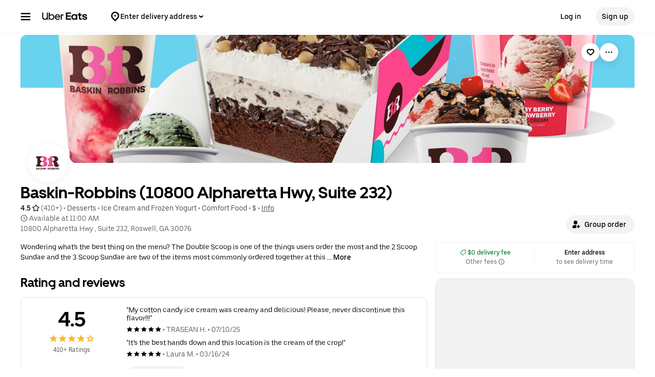

--- FILE ---
content_type: text/html; charset=utf-8
request_url: https://www.google.com/recaptcha/api2/anchor?ar=1&k=6LcP8akUAAAAAMkn2Bo434JdPoTEQpSk2lHODhi0&co=aHR0cHM6Ly93d3cudWJlcmVhdHMuY29tOjQ0Mw..&hl=en&v=N67nZn4AqZkNcbeMu4prBgzg&size=invisible&anchor-ms=20000&execute-ms=30000&cb=sb93rcs2ju7y
body_size: 49632
content:
<!DOCTYPE HTML><html dir="ltr" lang="en"><head><meta http-equiv="Content-Type" content="text/html; charset=UTF-8">
<meta http-equiv="X-UA-Compatible" content="IE=edge">
<title>reCAPTCHA</title>
<style type="text/css">
/* cyrillic-ext */
@font-face {
  font-family: 'Roboto';
  font-style: normal;
  font-weight: 400;
  font-stretch: 100%;
  src: url(//fonts.gstatic.com/s/roboto/v48/KFO7CnqEu92Fr1ME7kSn66aGLdTylUAMa3GUBHMdazTgWw.woff2) format('woff2');
  unicode-range: U+0460-052F, U+1C80-1C8A, U+20B4, U+2DE0-2DFF, U+A640-A69F, U+FE2E-FE2F;
}
/* cyrillic */
@font-face {
  font-family: 'Roboto';
  font-style: normal;
  font-weight: 400;
  font-stretch: 100%;
  src: url(//fonts.gstatic.com/s/roboto/v48/KFO7CnqEu92Fr1ME7kSn66aGLdTylUAMa3iUBHMdazTgWw.woff2) format('woff2');
  unicode-range: U+0301, U+0400-045F, U+0490-0491, U+04B0-04B1, U+2116;
}
/* greek-ext */
@font-face {
  font-family: 'Roboto';
  font-style: normal;
  font-weight: 400;
  font-stretch: 100%;
  src: url(//fonts.gstatic.com/s/roboto/v48/KFO7CnqEu92Fr1ME7kSn66aGLdTylUAMa3CUBHMdazTgWw.woff2) format('woff2');
  unicode-range: U+1F00-1FFF;
}
/* greek */
@font-face {
  font-family: 'Roboto';
  font-style: normal;
  font-weight: 400;
  font-stretch: 100%;
  src: url(//fonts.gstatic.com/s/roboto/v48/KFO7CnqEu92Fr1ME7kSn66aGLdTylUAMa3-UBHMdazTgWw.woff2) format('woff2');
  unicode-range: U+0370-0377, U+037A-037F, U+0384-038A, U+038C, U+038E-03A1, U+03A3-03FF;
}
/* math */
@font-face {
  font-family: 'Roboto';
  font-style: normal;
  font-weight: 400;
  font-stretch: 100%;
  src: url(//fonts.gstatic.com/s/roboto/v48/KFO7CnqEu92Fr1ME7kSn66aGLdTylUAMawCUBHMdazTgWw.woff2) format('woff2');
  unicode-range: U+0302-0303, U+0305, U+0307-0308, U+0310, U+0312, U+0315, U+031A, U+0326-0327, U+032C, U+032F-0330, U+0332-0333, U+0338, U+033A, U+0346, U+034D, U+0391-03A1, U+03A3-03A9, U+03B1-03C9, U+03D1, U+03D5-03D6, U+03F0-03F1, U+03F4-03F5, U+2016-2017, U+2034-2038, U+203C, U+2040, U+2043, U+2047, U+2050, U+2057, U+205F, U+2070-2071, U+2074-208E, U+2090-209C, U+20D0-20DC, U+20E1, U+20E5-20EF, U+2100-2112, U+2114-2115, U+2117-2121, U+2123-214F, U+2190, U+2192, U+2194-21AE, U+21B0-21E5, U+21F1-21F2, U+21F4-2211, U+2213-2214, U+2216-22FF, U+2308-230B, U+2310, U+2319, U+231C-2321, U+2336-237A, U+237C, U+2395, U+239B-23B7, U+23D0, U+23DC-23E1, U+2474-2475, U+25AF, U+25B3, U+25B7, U+25BD, U+25C1, U+25CA, U+25CC, U+25FB, U+266D-266F, U+27C0-27FF, U+2900-2AFF, U+2B0E-2B11, U+2B30-2B4C, U+2BFE, U+3030, U+FF5B, U+FF5D, U+1D400-1D7FF, U+1EE00-1EEFF;
}
/* symbols */
@font-face {
  font-family: 'Roboto';
  font-style: normal;
  font-weight: 400;
  font-stretch: 100%;
  src: url(//fonts.gstatic.com/s/roboto/v48/KFO7CnqEu92Fr1ME7kSn66aGLdTylUAMaxKUBHMdazTgWw.woff2) format('woff2');
  unicode-range: U+0001-000C, U+000E-001F, U+007F-009F, U+20DD-20E0, U+20E2-20E4, U+2150-218F, U+2190, U+2192, U+2194-2199, U+21AF, U+21E6-21F0, U+21F3, U+2218-2219, U+2299, U+22C4-22C6, U+2300-243F, U+2440-244A, U+2460-24FF, U+25A0-27BF, U+2800-28FF, U+2921-2922, U+2981, U+29BF, U+29EB, U+2B00-2BFF, U+4DC0-4DFF, U+FFF9-FFFB, U+10140-1018E, U+10190-1019C, U+101A0, U+101D0-101FD, U+102E0-102FB, U+10E60-10E7E, U+1D2C0-1D2D3, U+1D2E0-1D37F, U+1F000-1F0FF, U+1F100-1F1AD, U+1F1E6-1F1FF, U+1F30D-1F30F, U+1F315, U+1F31C, U+1F31E, U+1F320-1F32C, U+1F336, U+1F378, U+1F37D, U+1F382, U+1F393-1F39F, U+1F3A7-1F3A8, U+1F3AC-1F3AF, U+1F3C2, U+1F3C4-1F3C6, U+1F3CA-1F3CE, U+1F3D4-1F3E0, U+1F3ED, U+1F3F1-1F3F3, U+1F3F5-1F3F7, U+1F408, U+1F415, U+1F41F, U+1F426, U+1F43F, U+1F441-1F442, U+1F444, U+1F446-1F449, U+1F44C-1F44E, U+1F453, U+1F46A, U+1F47D, U+1F4A3, U+1F4B0, U+1F4B3, U+1F4B9, U+1F4BB, U+1F4BF, U+1F4C8-1F4CB, U+1F4D6, U+1F4DA, U+1F4DF, U+1F4E3-1F4E6, U+1F4EA-1F4ED, U+1F4F7, U+1F4F9-1F4FB, U+1F4FD-1F4FE, U+1F503, U+1F507-1F50B, U+1F50D, U+1F512-1F513, U+1F53E-1F54A, U+1F54F-1F5FA, U+1F610, U+1F650-1F67F, U+1F687, U+1F68D, U+1F691, U+1F694, U+1F698, U+1F6AD, U+1F6B2, U+1F6B9-1F6BA, U+1F6BC, U+1F6C6-1F6CF, U+1F6D3-1F6D7, U+1F6E0-1F6EA, U+1F6F0-1F6F3, U+1F6F7-1F6FC, U+1F700-1F7FF, U+1F800-1F80B, U+1F810-1F847, U+1F850-1F859, U+1F860-1F887, U+1F890-1F8AD, U+1F8B0-1F8BB, U+1F8C0-1F8C1, U+1F900-1F90B, U+1F93B, U+1F946, U+1F984, U+1F996, U+1F9E9, U+1FA00-1FA6F, U+1FA70-1FA7C, U+1FA80-1FA89, U+1FA8F-1FAC6, U+1FACE-1FADC, U+1FADF-1FAE9, U+1FAF0-1FAF8, U+1FB00-1FBFF;
}
/* vietnamese */
@font-face {
  font-family: 'Roboto';
  font-style: normal;
  font-weight: 400;
  font-stretch: 100%;
  src: url(//fonts.gstatic.com/s/roboto/v48/KFO7CnqEu92Fr1ME7kSn66aGLdTylUAMa3OUBHMdazTgWw.woff2) format('woff2');
  unicode-range: U+0102-0103, U+0110-0111, U+0128-0129, U+0168-0169, U+01A0-01A1, U+01AF-01B0, U+0300-0301, U+0303-0304, U+0308-0309, U+0323, U+0329, U+1EA0-1EF9, U+20AB;
}
/* latin-ext */
@font-face {
  font-family: 'Roboto';
  font-style: normal;
  font-weight: 400;
  font-stretch: 100%;
  src: url(//fonts.gstatic.com/s/roboto/v48/KFO7CnqEu92Fr1ME7kSn66aGLdTylUAMa3KUBHMdazTgWw.woff2) format('woff2');
  unicode-range: U+0100-02BA, U+02BD-02C5, U+02C7-02CC, U+02CE-02D7, U+02DD-02FF, U+0304, U+0308, U+0329, U+1D00-1DBF, U+1E00-1E9F, U+1EF2-1EFF, U+2020, U+20A0-20AB, U+20AD-20C0, U+2113, U+2C60-2C7F, U+A720-A7FF;
}
/* latin */
@font-face {
  font-family: 'Roboto';
  font-style: normal;
  font-weight: 400;
  font-stretch: 100%;
  src: url(//fonts.gstatic.com/s/roboto/v48/KFO7CnqEu92Fr1ME7kSn66aGLdTylUAMa3yUBHMdazQ.woff2) format('woff2');
  unicode-range: U+0000-00FF, U+0131, U+0152-0153, U+02BB-02BC, U+02C6, U+02DA, U+02DC, U+0304, U+0308, U+0329, U+2000-206F, U+20AC, U+2122, U+2191, U+2193, U+2212, U+2215, U+FEFF, U+FFFD;
}
/* cyrillic-ext */
@font-face {
  font-family: 'Roboto';
  font-style: normal;
  font-weight: 500;
  font-stretch: 100%;
  src: url(//fonts.gstatic.com/s/roboto/v48/KFO7CnqEu92Fr1ME7kSn66aGLdTylUAMa3GUBHMdazTgWw.woff2) format('woff2');
  unicode-range: U+0460-052F, U+1C80-1C8A, U+20B4, U+2DE0-2DFF, U+A640-A69F, U+FE2E-FE2F;
}
/* cyrillic */
@font-face {
  font-family: 'Roboto';
  font-style: normal;
  font-weight: 500;
  font-stretch: 100%;
  src: url(//fonts.gstatic.com/s/roboto/v48/KFO7CnqEu92Fr1ME7kSn66aGLdTylUAMa3iUBHMdazTgWw.woff2) format('woff2');
  unicode-range: U+0301, U+0400-045F, U+0490-0491, U+04B0-04B1, U+2116;
}
/* greek-ext */
@font-face {
  font-family: 'Roboto';
  font-style: normal;
  font-weight: 500;
  font-stretch: 100%;
  src: url(//fonts.gstatic.com/s/roboto/v48/KFO7CnqEu92Fr1ME7kSn66aGLdTylUAMa3CUBHMdazTgWw.woff2) format('woff2');
  unicode-range: U+1F00-1FFF;
}
/* greek */
@font-face {
  font-family: 'Roboto';
  font-style: normal;
  font-weight: 500;
  font-stretch: 100%;
  src: url(//fonts.gstatic.com/s/roboto/v48/KFO7CnqEu92Fr1ME7kSn66aGLdTylUAMa3-UBHMdazTgWw.woff2) format('woff2');
  unicode-range: U+0370-0377, U+037A-037F, U+0384-038A, U+038C, U+038E-03A1, U+03A3-03FF;
}
/* math */
@font-face {
  font-family: 'Roboto';
  font-style: normal;
  font-weight: 500;
  font-stretch: 100%;
  src: url(//fonts.gstatic.com/s/roboto/v48/KFO7CnqEu92Fr1ME7kSn66aGLdTylUAMawCUBHMdazTgWw.woff2) format('woff2');
  unicode-range: U+0302-0303, U+0305, U+0307-0308, U+0310, U+0312, U+0315, U+031A, U+0326-0327, U+032C, U+032F-0330, U+0332-0333, U+0338, U+033A, U+0346, U+034D, U+0391-03A1, U+03A3-03A9, U+03B1-03C9, U+03D1, U+03D5-03D6, U+03F0-03F1, U+03F4-03F5, U+2016-2017, U+2034-2038, U+203C, U+2040, U+2043, U+2047, U+2050, U+2057, U+205F, U+2070-2071, U+2074-208E, U+2090-209C, U+20D0-20DC, U+20E1, U+20E5-20EF, U+2100-2112, U+2114-2115, U+2117-2121, U+2123-214F, U+2190, U+2192, U+2194-21AE, U+21B0-21E5, U+21F1-21F2, U+21F4-2211, U+2213-2214, U+2216-22FF, U+2308-230B, U+2310, U+2319, U+231C-2321, U+2336-237A, U+237C, U+2395, U+239B-23B7, U+23D0, U+23DC-23E1, U+2474-2475, U+25AF, U+25B3, U+25B7, U+25BD, U+25C1, U+25CA, U+25CC, U+25FB, U+266D-266F, U+27C0-27FF, U+2900-2AFF, U+2B0E-2B11, U+2B30-2B4C, U+2BFE, U+3030, U+FF5B, U+FF5D, U+1D400-1D7FF, U+1EE00-1EEFF;
}
/* symbols */
@font-face {
  font-family: 'Roboto';
  font-style: normal;
  font-weight: 500;
  font-stretch: 100%;
  src: url(//fonts.gstatic.com/s/roboto/v48/KFO7CnqEu92Fr1ME7kSn66aGLdTylUAMaxKUBHMdazTgWw.woff2) format('woff2');
  unicode-range: U+0001-000C, U+000E-001F, U+007F-009F, U+20DD-20E0, U+20E2-20E4, U+2150-218F, U+2190, U+2192, U+2194-2199, U+21AF, U+21E6-21F0, U+21F3, U+2218-2219, U+2299, U+22C4-22C6, U+2300-243F, U+2440-244A, U+2460-24FF, U+25A0-27BF, U+2800-28FF, U+2921-2922, U+2981, U+29BF, U+29EB, U+2B00-2BFF, U+4DC0-4DFF, U+FFF9-FFFB, U+10140-1018E, U+10190-1019C, U+101A0, U+101D0-101FD, U+102E0-102FB, U+10E60-10E7E, U+1D2C0-1D2D3, U+1D2E0-1D37F, U+1F000-1F0FF, U+1F100-1F1AD, U+1F1E6-1F1FF, U+1F30D-1F30F, U+1F315, U+1F31C, U+1F31E, U+1F320-1F32C, U+1F336, U+1F378, U+1F37D, U+1F382, U+1F393-1F39F, U+1F3A7-1F3A8, U+1F3AC-1F3AF, U+1F3C2, U+1F3C4-1F3C6, U+1F3CA-1F3CE, U+1F3D4-1F3E0, U+1F3ED, U+1F3F1-1F3F3, U+1F3F5-1F3F7, U+1F408, U+1F415, U+1F41F, U+1F426, U+1F43F, U+1F441-1F442, U+1F444, U+1F446-1F449, U+1F44C-1F44E, U+1F453, U+1F46A, U+1F47D, U+1F4A3, U+1F4B0, U+1F4B3, U+1F4B9, U+1F4BB, U+1F4BF, U+1F4C8-1F4CB, U+1F4D6, U+1F4DA, U+1F4DF, U+1F4E3-1F4E6, U+1F4EA-1F4ED, U+1F4F7, U+1F4F9-1F4FB, U+1F4FD-1F4FE, U+1F503, U+1F507-1F50B, U+1F50D, U+1F512-1F513, U+1F53E-1F54A, U+1F54F-1F5FA, U+1F610, U+1F650-1F67F, U+1F687, U+1F68D, U+1F691, U+1F694, U+1F698, U+1F6AD, U+1F6B2, U+1F6B9-1F6BA, U+1F6BC, U+1F6C6-1F6CF, U+1F6D3-1F6D7, U+1F6E0-1F6EA, U+1F6F0-1F6F3, U+1F6F7-1F6FC, U+1F700-1F7FF, U+1F800-1F80B, U+1F810-1F847, U+1F850-1F859, U+1F860-1F887, U+1F890-1F8AD, U+1F8B0-1F8BB, U+1F8C0-1F8C1, U+1F900-1F90B, U+1F93B, U+1F946, U+1F984, U+1F996, U+1F9E9, U+1FA00-1FA6F, U+1FA70-1FA7C, U+1FA80-1FA89, U+1FA8F-1FAC6, U+1FACE-1FADC, U+1FADF-1FAE9, U+1FAF0-1FAF8, U+1FB00-1FBFF;
}
/* vietnamese */
@font-face {
  font-family: 'Roboto';
  font-style: normal;
  font-weight: 500;
  font-stretch: 100%;
  src: url(//fonts.gstatic.com/s/roboto/v48/KFO7CnqEu92Fr1ME7kSn66aGLdTylUAMa3OUBHMdazTgWw.woff2) format('woff2');
  unicode-range: U+0102-0103, U+0110-0111, U+0128-0129, U+0168-0169, U+01A0-01A1, U+01AF-01B0, U+0300-0301, U+0303-0304, U+0308-0309, U+0323, U+0329, U+1EA0-1EF9, U+20AB;
}
/* latin-ext */
@font-face {
  font-family: 'Roboto';
  font-style: normal;
  font-weight: 500;
  font-stretch: 100%;
  src: url(//fonts.gstatic.com/s/roboto/v48/KFO7CnqEu92Fr1ME7kSn66aGLdTylUAMa3KUBHMdazTgWw.woff2) format('woff2');
  unicode-range: U+0100-02BA, U+02BD-02C5, U+02C7-02CC, U+02CE-02D7, U+02DD-02FF, U+0304, U+0308, U+0329, U+1D00-1DBF, U+1E00-1E9F, U+1EF2-1EFF, U+2020, U+20A0-20AB, U+20AD-20C0, U+2113, U+2C60-2C7F, U+A720-A7FF;
}
/* latin */
@font-face {
  font-family: 'Roboto';
  font-style: normal;
  font-weight: 500;
  font-stretch: 100%;
  src: url(//fonts.gstatic.com/s/roboto/v48/KFO7CnqEu92Fr1ME7kSn66aGLdTylUAMa3yUBHMdazQ.woff2) format('woff2');
  unicode-range: U+0000-00FF, U+0131, U+0152-0153, U+02BB-02BC, U+02C6, U+02DA, U+02DC, U+0304, U+0308, U+0329, U+2000-206F, U+20AC, U+2122, U+2191, U+2193, U+2212, U+2215, U+FEFF, U+FFFD;
}
/* cyrillic-ext */
@font-face {
  font-family: 'Roboto';
  font-style: normal;
  font-weight: 900;
  font-stretch: 100%;
  src: url(//fonts.gstatic.com/s/roboto/v48/KFO7CnqEu92Fr1ME7kSn66aGLdTylUAMa3GUBHMdazTgWw.woff2) format('woff2');
  unicode-range: U+0460-052F, U+1C80-1C8A, U+20B4, U+2DE0-2DFF, U+A640-A69F, U+FE2E-FE2F;
}
/* cyrillic */
@font-face {
  font-family: 'Roboto';
  font-style: normal;
  font-weight: 900;
  font-stretch: 100%;
  src: url(//fonts.gstatic.com/s/roboto/v48/KFO7CnqEu92Fr1ME7kSn66aGLdTylUAMa3iUBHMdazTgWw.woff2) format('woff2');
  unicode-range: U+0301, U+0400-045F, U+0490-0491, U+04B0-04B1, U+2116;
}
/* greek-ext */
@font-face {
  font-family: 'Roboto';
  font-style: normal;
  font-weight: 900;
  font-stretch: 100%;
  src: url(//fonts.gstatic.com/s/roboto/v48/KFO7CnqEu92Fr1ME7kSn66aGLdTylUAMa3CUBHMdazTgWw.woff2) format('woff2');
  unicode-range: U+1F00-1FFF;
}
/* greek */
@font-face {
  font-family: 'Roboto';
  font-style: normal;
  font-weight: 900;
  font-stretch: 100%;
  src: url(//fonts.gstatic.com/s/roboto/v48/KFO7CnqEu92Fr1ME7kSn66aGLdTylUAMa3-UBHMdazTgWw.woff2) format('woff2');
  unicode-range: U+0370-0377, U+037A-037F, U+0384-038A, U+038C, U+038E-03A1, U+03A3-03FF;
}
/* math */
@font-face {
  font-family: 'Roboto';
  font-style: normal;
  font-weight: 900;
  font-stretch: 100%;
  src: url(//fonts.gstatic.com/s/roboto/v48/KFO7CnqEu92Fr1ME7kSn66aGLdTylUAMawCUBHMdazTgWw.woff2) format('woff2');
  unicode-range: U+0302-0303, U+0305, U+0307-0308, U+0310, U+0312, U+0315, U+031A, U+0326-0327, U+032C, U+032F-0330, U+0332-0333, U+0338, U+033A, U+0346, U+034D, U+0391-03A1, U+03A3-03A9, U+03B1-03C9, U+03D1, U+03D5-03D6, U+03F0-03F1, U+03F4-03F5, U+2016-2017, U+2034-2038, U+203C, U+2040, U+2043, U+2047, U+2050, U+2057, U+205F, U+2070-2071, U+2074-208E, U+2090-209C, U+20D0-20DC, U+20E1, U+20E5-20EF, U+2100-2112, U+2114-2115, U+2117-2121, U+2123-214F, U+2190, U+2192, U+2194-21AE, U+21B0-21E5, U+21F1-21F2, U+21F4-2211, U+2213-2214, U+2216-22FF, U+2308-230B, U+2310, U+2319, U+231C-2321, U+2336-237A, U+237C, U+2395, U+239B-23B7, U+23D0, U+23DC-23E1, U+2474-2475, U+25AF, U+25B3, U+25B7, U+25BD, U+25C1, U+25CA, U+25CC, U+25FB, U+266D-266F, U+27C0-27FF, U+2900-2AFF, U+2B0E-2B11, U+2B30-2B4C, U+2BFE, U+3030, U+FF5B, U+FF5D, U+1D400-1D7FF, U+1EE00-1EEFF;
}
/* symbols */
@font-face {
  font-family: 'Roboto';
  font-style: normal;
  font-weight: 900;
  font-stretch: 100%;
  src: url(//fonts.gstatic.com/s/roboto/v48/KFO7CnqEu92Fr1ME7kSn66aGLdTylUAMaxKUBHMdazTgWw.woff2) format('woff2');
  unicode-range: U+0001-000C, U+000E-001F, U+007F-009F, U+20DD-20E0, U+20E2-20E4, U+2150-218F, U+2190, U+2192, U+2194-2199, U+21AF, U+21E6-21F0, U+21F3, U+2218-2219, U+2299, U+22C4-22C6, U+2300-243F, U+2440-244A, U+2460-24FF, U+25A0-27BF, U+2800-28FF, U+2921-2922, U+2981, U+29BF, U+29EB, U+2B00-2BFF, U+4DC0-4DFF, U+FFF9-FFFB, U+10140-1018E, U+10190-1019C, U+101A0, U+101D0-101FD, U+102E0-102FB, U+10E60-10E7E, U+1D2C0-1D2D3, U+1D2E0-1D37F, U+1F000-1F0FF, U+1F100-1F1AD, U+1F1E6-1F1FF, U+1F30D-1F30F, U+1F315, U+1F31C, U+1F31E, U+1F320-1F32C, U+1F336, U+1F378, U+1F37D, U+1F382, U+1F393-1F39F, U+1F3A7-1F3A8, U+1F3AC-1F3AF, U+1F3C2, U+1F3C4-1F3C6, U+1F3CA-1F3CE, U+1F3D4-1F3E0, U+1F3ED, U+1F3F1-1F3F3, U+1F3F5-1F3F7, U+1F408, U+1F415, U+1F41F, U+1F426, U+1F43F, U+1F441-1F442, U+1F444, U+1F446-1F449, U+1F44C-1F44E, U+1F453, U+1F46A, U+1F47D, U+1F4A3, U+1F4B0, U+1F4B3, U+1F4B9, U+1F4BB, U+1F4BF, U+1F4C8-1F4CB, U+1F4D6, U+1F4DA, U+1F4DF, U+1F4E3-1F4E6, U+1F4EA-1F4ED, U+1F4F7, U+1F4F9-1F4FB, U+1F4FD-1F4FE, U+1F503, U+1F507-1F50B, U+1F50D, U+1F512-1F513, U+1F53E-1F54A, U+1F54F-1F5FA, U+1F610, U+1F650-1F67F, U+1F687, U+1F68D, U+1F691, U+1F694, U+1F698, U+1F6AD, U+1F6B2, U+1F6B9-1F6BA, U+1F6BC, U+1F6C6-1F6CF, U+1F6D3-1F6D7, U+1F6E0-1F6EA, U+1F6F0-1F6F3, U+1F6F7-1F6FC, U+1F700-1F7FF, U+1F800-1F80B, U+1F810-1F847, U+1F850-1F859, U+1F860-1F887, U+1F890-1F8AD, U+1F8B0-1F8BB, U+1F8C0-1F8C1, U+1F900-1F90B, U+1F93B, U+1F946, U+1F984, U+1F996, U+1F9E9, U+1FA00-1FA6F, U+1FA70-1FA7C, U+1FA80-1FA89, U+1FA8F-1FAC6, U+1FACE-1FADC, U+1FADF-1FAE9, U+1FAF0-1FAF8, U+1FB00-1FBFF;
}
/* vietnamese */
@font-face {
  font-family: 'Roboto';
  font-style: normal;
  font-weight: 900;
  font-stretch: 100%;
  src: url(//fonts.gstatic.com/s/roboto/v48/KFO7CnqEu92Fr1ME7kSn66aGLdTylUAMa3OUBHMdazTgWw.woff2) format('woff2');
  unicode-range: U+0102-0103, U+0110-0111, U+0128-0129, U+0168-0169, U+01A0-01A1, U+01AF-01B0, U+0300-0301, U+0303-0304, U+0308-0309, U+0323, U+0329, U+1EA0-1EF9, U+20AB;
}
/* latin-ext */
@font-face {
  font-family: 'Roboto';
  font-style: normal;
  font-weight: 900;
  font-stretch: 100%;
  src: url(//fonts.gstatic.com/s/roboto/v48/KFO7CnqEu92Fr1ME7kSn66aGLdTylUAMa3KUBHMdazTgWw.woff2) format('woff2');
  unicode-range: U+0100-02BA, U+02BD-02C5, U+02C7-02CC, U+02CE-02D7, U+02DD-02FF, U+0304, U+0308, U+0329, U+1D00-1DBF, U+1E00-1E9F, U+1EF2-1EFF, U+2020, U+20A0-20AB, U+20AD-20C0, U+2113, U+2C60-2C7F, U+A720-A7FF;
}
/* latin */
@font-face {
  font-family: 'Roboto';
  font-style: normal;
  font-weight: 900;
  font-stretch: 100%;
  src: url(//fonts.gstatic.com/s/roboto/v48/KFO7CnqEu92Fr1ME7kSn66aGLdTylUAMa3yUBHMdazQ.woff2) format('woff2');
  unicode-range: U+0000-00FF, U+0131, U+0152-0153, U+02BB-02BC, U+02C6, U+02DA, U+02DC, U+0304, U+0308, U+0329, U+2000-206F, U+20AC, U+2122, U+2191, U+2193, U+2212, U+2215, U+FEFF, U+FFFD;
}

</style>
<link rel="stylesheet" type="text/css" href="https://www.gstatic.com/recaptcha/releases/N67nZn4AqZkNcbeMu4prBgzg/styles__ltr.css">
<script nonce="QUgP749b0xeWY2ez6bxY9Q" type="text/javascript">window['__recaptcha_api'] = 'https://www.google.com/recaptcha/api2/';</script>
<script type="text/javascript" src="https://www.gstatic.com/recaptcha/releases/N67nZn4AqZkNcbeMu4prBgzg/recaptcha__en.js" nonce="QUgP749b0xeWY2ez6bxY9Q">
      
    </script></head>
<body><div id="rc-anchor-alert" class="rc-anchor-alert"></div>
<input type="hidden" id="recaptcha-token" value="[base64]">
<script type="text/javascript" nonce="QUgP749b0xeWY2ez6bxY9Q">
      recaptcha.anchor.Main.init("[\x22ainput\x22,[\x22bgdata\x22,\x22\x22,\[base64]/[base64]/[base64]/[base64]/[base64]/[base64]/KGcoTywyNTMsTy5PKSxVRyhPLEMpKTpnKE8sMjUzLEMpLE8pKSxsKSksTykpfSxieT1mdW5jdGlvbihDLE8sdSxsKXtmb3IobD0odT1SKEMpLDApO08+MDtPLS0pbD1sPDw4fFooQyk7ZyhDLHUsbCl9LFVHPWZ1bmN0aW9uKEMsTyl7Qy5pLmxlbmd0aD4xMDQ/[base64]/[base64]/[base64]/[base64]/[base64]/[base64]/[base64]\\u003d\x22,\[base64]\\u003d\\u003d\x22,\x22wpPCkcODw59iKDJjwpXDmcKEeRpteWHDocOmwo7Dgx5vLcK/wpXDt8O4wrjCl8KuLwjDhmbDrsOTHcOyw7hsSWE6YTzDpVpxwpHDr2pwesOXwozCicOhajsRwqc2wp/DtQLDnHcJwq0HXsOIEBFhw4DDmV7CjRN/V3jCkxl/[base64]/[base64]/CnCzCkMOIwr7Do8OsQXpswrHDvcKpYXzClMOjw7lxw5FSdcKsBcOMK8KSwotOT8OAw6Jow5HDiW9NAhBAEcOvw7xULsOaThI8O1IPTMKhSMOXwrESw7A2wpNbXMOGKMKAHMOGS0/CmBdZw4Z9w5XCrMKeRj5XeMKFwpQoJWrDkm7CqgDDnyBOEQTCrCkVf8KiJ8KneUvClsKEwo/[base64]/[base64]/wrzCt8KAw7s4wphvw68fe8OAWcKXw4bCt8O2wpI3I8KTwqxwwofCrcOGBMOCwodhwo4WZF1MJWoQwprCl8Kbe8Kfw7Q0w6TDqsKKEsOmw5XCkxTDiR/Dnz0SwrcECcOFwovDmcKrw6vDuCzDhzkRJMO0JCN4w6LDhcKKT8ORw61mw7pMwqHDs3PCvsKGG8KMC254wp53w7MXZVo0wolVwqfCsRgyw7Z2W8OXwrnDncOJwqYvUcOWeTh5wp8HcsO4w7bDoh/DmG05AwBdwoQWw6TDqMO7w7nDn8Klw4zDp8KlQsOHwpfDkng6H8K8QcKlwolxw5fDjMOZIVnDncOZAD3CgsOTfsOWJwtzw4HCiivDhFnDrcKJw6zDiMKKUHJXHMOHw4hfan9Qwq7DrxU/[base64]/CpWUIwpE9dMOQAcKhX2dEw4MoMMOzCWLDisOWNzrChsO8LcO/WTHCp31TRyzCnzrDuyZWH8KzZyNrwoDDiQ/CqsOUwqIgw5R8wqjDmMOlwpsARFPCu8KRwqbDqzbClsKic8KZw4bCiUTCjXXDsMOsw5LDu2ZMGcKFGyvCv0TDncO0w5rCjhs2bFPCiWHDqMO+UsKVw6fDoAbCvmzChCBTw5LCucKQUHfDgRMefh3CmMOmS8KjPnbDpDnDj8KIQMKNB8OUw4/[base64]/DgcKvw5JnDMKKKyxawqMTTMKdw7fDhBMDwrrDhlknwqozwpnDsMOwwp7Cr8K3w77DhgtDwobCtBwaDznChsKAw5wkDm0pFHXCqV7Cuihdwoxhwp7DuyQhwpbCjw7DuHXCpMKXTibDh0rDrRUPdDbCisKASldWw5nDlE/[base64]/[base64]/wqrDhcKEYsOCw4DDrzvChsKbD8K6wrQVdsKuw6VFwpcJWsOJYMO6f0rCjlPDvlbCuMK+YMKNwoZbecK3w6pBaMOgMMOIHSXDksOhWzDCnA/[base64]/Co0ReKCfDt8OmCXvCkWMFM8O6wpbDtcKefBLDgWvCtcO/a8OrOj3DnsOVYMKawp7DsDQVwpLCr8OId8OQesOIwq7CpjFQQwXDkAvCsDVbw7Qbw7PCmMKnWcKWfcKgw5wXBlMowqfCkMKvwqXCm8OPwqsMCjZ+B8OVEcOkwoRTUV0gwrR5w5PCgcOMw5h0w4PDsBlQw4/Cu1kGwpTDisOJLyXCjcO0w40Qw4zDox3CnnzDusKaw5RpwrLCjU7Ds8OLw5UMYsOzVnXDuMKkw5FcBMKlB8Klwoxiw5YjFsOiwqZwwpsiBBXCiBQ4wql5VzrCmDdXJALCjDTChEwhwqMuw6XDv2dudsO2RMK/NwXClsO0wrbCnkxJw5PDt8KxHcKsGMKuVgZJwoXDosO9O8KXw7d4w7sXwpHCrCTCum5+Ulcre8OSw5EqKMOrw4rCgsKkw4MaR3AVwoTDuB/CgMKjQVlHHEzCv2vDvC47R3B+w7rDpUFocMKoAsKreQDDicKPwqnDqj3DnsKZBGrDjMKKwptIw4gzWj1IdinDqcO0FMKCSmZWMsOmw5RWwozDmjzDh0QHwpHDpcOXLsOnAUvDgSxxw6lHwrHDjMKEd2XCpV1TF8ObwojDlsOBQsOsw4/Ci1TDoE0RCMOWVCBwVcK4WMKSwqstw5cDwpzCtMKnw5HChlgVw4bClk55F8OtwqwQUMKqNwRwW8OAw6PDocOSw7/CgWTCkMKuwo/DlWTDhWrCswfDv8K6fxbDpWPDjFPDrC08wpZ+wq81wrXDqAYxwp7Ck0NJw6vDgxzCvnPCuRnCp8KFw5oJwrvDicKzDU/Ck1bDskRcIn3Cu8KCwozCpMKnKcKAw40kwr7DqT0vw4PCnFVebsKuw7bChsKCOMKJwpsWwqDCicOkSsK1woLCuz3Cs8OUJXlTAA83w67CqgTCqsKew6Bpw4/CpMKrwqbCo8K2w6F2P2Rgw48Qwp5YWwwsfcKMC3jDgApxfsKEwqgxw4hswoHCtSjDocK5GHXDhsKKwphAw4ArJsOUwrvCu3RRBsKQw7xdfCTCsi4uwpzDiR/DisOYH8KrEsKsIcOsw5AnwrvCg8OmDMOAwq/CkcOZUlY3wp4DwovDrMKCeMKzw7xPwqPDt8K2wqEaRVfCv8KgWcOQScOpLl8EwqRIUnU3wp7DisKlwqhLbcKKL8OwIsKIwoTDmXfDih5HwoHCqcO6w7vDgnjCmzYZwpYxTkrDtA90a8Kew7New6PChMKIRglHH8KQC8O3w4nDmcK/[base64]/DrcO+JyDDsMORNzLClBrCu8KpHsO/O0MzwqTCnHwYw44ewrEmwoPCmyzDusKUScKEw4caFzcdDsKSTsKjPzfCmmISw4UiTkN8w6zCj8KMSk7CgEvDpMKGO3DCp8O4eCUhBcKYw4fCqgJxw6DDusK+w4bCsnEraMOrZDAwcgM3w7MvbWtrW8Kxw7JpPXV5UUnDn8O8w5zChMKiwrhXfhI7wqvCnD/CgQTDicOIw7wcGMOkF0ldw4ABZ8Kmwq4bM8OCw70hwovDo37CgMO6CMOdTcK7EsKLY8K/[base64]/[base64]/[base64]/Do1x0wrdZc8KLDMObLcOawrtIDU9Jw5LCkMKVR8KOwqLCtMO7fxANR8K+wqTDpsKFw6/Dh8O6DXrDlMOfwq7DsRDDvQvDolYQfwbCmcKSwp5cEcKgwqJYMMKSacONw68yRWzCmA/Cm0LDjGzDhsOaGVTDtC8Hw4rDgzzCkMO8AUxjw5fCmcOrw78Uw4p2Cmx+cgZSdMKRw75Zw7QVw7TCoDBkw7Unw6tMwq4owqbCh8KRDMO9G14CJMK1wptNHsO1w7LDlcKkw5RFbsOmw7pyCVh8QsOoZUfCtcK1wpJAw7Jhw7fDo8OHA8K4bn/Du8OBwrIkKMOMfDxXMsKVXl1RHRRKSMOCNQ7ClivDmg91LwPCnWw2w69KwqRxwo7CusO1wq/[base64]/[base64]/CokUrwrU+wojCjRHDv8OiwqB0wpXDi0zDiwTDtEJ1ZsOCC0HCtiDDjDHCvcOWwrs1w4TCvcOGOgvDghBuw5pYdcK1HRHDpRliY1fDk8KgZ0wDwoJgw5sgwrAXwrdCeMKEMsOIw6sbwocECsKwccOYwrEjw7/Dt1xYwoNTwrbDuMK6w6fCiAJrw4jCv8OSIsKSw4DDvcOWw60hbzc3XMOaTcOmClAmwqIjJsKxwoHDsgs0IQ/Cu8Kqwrc/FsKJZFDDp8K4TxovwpIow47DilPDlUx0OwTCqsK7JcKcwpMrZBEhIgElacKXw6ZVI8O+MsKETRFKw6jCisKGwqgHRH/CsAjDvMKWNiB3U8KxDwLDn3fCsHtYFj1zw5LCs8Kjwr/[base64]/CvVbDpsK7JcKywp9ACxrDsEfCqcORw4nDtcKWw4jDoS3Ds8Ocwo3CkMOowrTClMK7PcKJdRMHHDDDtsO4w5nDuUFVVhIBAcOGAUcjw67DiGHDgsOMwr3CtMO/w5bDnEDDgScpwqbClxjCjRgGw4zCqcOZYsKPw5bCisK0wppOw5Yvw6/DiG8Yw6Vkw4dpV8KHwpHDkcOCE8Otw43Cs0rDosKlwr/[base64]/Do8KLQwPCqcKZwqrCm8KoP8OVw4PDg8OMw7fCoGDCjWQQwqfCtcOXwp0bw4Aqw7jCm8KQw6EmdcKKMcO6bcK6w4XDqVEvaGM5w4bCjDQKwpzCnsOUw6R6NMOxw7NJwpLCl8KQw4IRwqg3Z19VLMKnwrRaw75pam/Dv8K/IiESw70ZC2vDhMKaw5RlUcOYw6zCimUlwrBnw6nCklTDs2B/w6fDuh01IhxvB2tTXMKMwowfwowtVcOzwowiwp1oexzDmMKAw6BGw7pYI8Oxw5/DuDcBwp/DmkfDggVzYHU4wqQqG8KTBsK+woAhw6opMMOhw6HCrWLDnTDCqMOswp3CpsOmaTTDgi/CqBJtwq0HwplyOhEVwqXDq8KaBXZ2YMOHw6F/[base64]/[base64]/DtU7ClxXDvh3CqzLCisKyLsKCw7sGwo/DnGLDhcK5wpVRwrXDucO0IDhNMcOcMcKAwoBZwq4TwoUjNEXDhjrDl8OIWCPCoMOiaFhGw6JIa8K5w7Myw5NlehYdw4bDmhbDkgHDuMO9OsOjAmrDsGt7VsKmw4nDjsK9w7PCoGhKNB/CunXDjcO8wozDrDnClWDDksKaXWXDt1LDuQPDkTbDiRvCvcKBwrMdbsOlfn3Dr0x5HmHClsKJw4tUwrI3PsOTw4tnw4HCtcKBw4pywq/DksK+wrPCrUjChkg1w7vDg3bDrx4cSGkzcXVYwohsW8OKwrx3w6ZwwqPDrxDCtEdJBXZvw5/Ck8OMKj8jwojDncKPw4LCucOqBjTCncKxY2HCgmnDs3bDtMOQw7XCkwtawpYiTjFUAMK/B0jDkEYEZXPChsK4w4nDlcKgUxbDjcOVw6h7IcKHw57DmsO4w6vCh8KLbMOgwrUOw6sPwpHCjcKowpjDiMOOwrbDmcKiwr7Cs2BMJDLCjsOcRsKCKG9DwpVawpHCvsKTwoLDpxzCg8KRwqnDrwtqAUsVbHTClErDjMO6w6R5wpQzJsK/[base64]/V8KcwooLw5c8ZiLCicOLw5bCnsKQSCwkw543woPCgMKGVcK3PcOLRMKtB8K4AFA1wr0Pe3kcCDPCn0l1w4nDiwZIwqV1Cjl2X8KeB8KQwpkWBMKwDEIWwp0QQsOIw6sQbsOMw7dBw54qHQPDqsOvw75dG8Okw7NXYcO3XyXCsWDCiEnCgC/Cri/[base64]/[base64]/McOWw6rDpsOKw5fDklzDpksBasOFLcKLFsKKwp3Du8K0CQlawpHCoMOGJU0DNMK3Jg7Cv0gQwoNAeWJoesOBZkDDkWHCr8OrFcO1AlXCjBgCNMKXVsKrwo/CuEhAIsO8wrrCk8O5wqXDujcEwqFQEsKPw7MkDnvDnhhTBmRgw4MIw5QAZsOXPBFzRcKPXkXDp209X8O4w7Mcw7bCq8KdY8KLw63DlsKRwrEhEybCvsKdwp3Cv2HCvG0IwqY+w5JBw7rDpU/CrMObPcK0w5ERCMKXTsKlwrN/[base64]/DkScXwoDCrcOBLsOJF8Kow74uDMOqwrY5wpHChMKQQCJJdcOYJsKew6fDr3hlw7ANwpjDrErDqGs2T8Khw79iwrJoWAXCpsK7DhnDoSVIO8KIOFbCuWTDriLChA1UFsOfCsOvw7bDpsOnw4jDoMKgZsKWw6HCimbDoUzDoRBWw6ZPw7VlwqVWIsK7w4/DkcOWOMK2wqDCpy3Dj8Kza8OgwpHCoMOQw4XChcKfw4dTwpA3w4d6Ry7DgALDsVwwfMOVf8K9Z8Kaw4fDlDJjw7JyZxXCkj8kw4gdFVrDhsKbwqXDisKewonDmwdow4/ChMOiV8Ojw6pYw44ROcK7w70sPMKLwr7CulzCi8ONwozChRcIFsKpwqp2CQ7Ch8KbN1LDp8O8Q0Iud3nDqU/Cihdsw5QrKsObFcOMwqTCtcKCARbDo8OpwozCm8KlwoJxwqJdZMKFw4/CgsKew4jDg2jCmMKCICBuTm7DvsK9wrw5JDkWwqXCpUJ2R8Oyw4ARQ8O1QUrCv23CmmXDm0QJCj7Dp8OvwrRJecOaNjXCrcKWF31MwrrCocKHwrLDoG/[base64]/DnivDtsOKcMOBejrDjcKkIcKfw60/UBIYFEpEbcOhRi3Cn8OnaMKmw6DDjcOmPcOCw6F4wq7CrcKbw5EEw452JcOpBHFew79pH8OLw5ZKw58iwrbDrMObw4vCvw7ChsO/fcKZLnxodUFAGsOrRMO/w7ZAw4/DrMKAwr7DpsKMw7jCtSgLQD1hHAVfJAh/[base64]/ZcKzw53CpmZ8w6/[base64]/CgcK1w7HDq2PCiRDCo8OfYMK7w4DCqMKqdsOAwpo5BBbCghfDokluwrLCtDdcwo/DtsOrD8OXY8KSbnrDljXCisOLLMO5wrd0w4rDtMKdwo7DtTE2HMOkN13Cm2/CsF3ChzTDr3Egwq8rKsKsw47DpcKUwr9vPXPDpEpsBgXDg8OoJ8KNWypAw4ooTsOldcOvwp/CkcOzETzDj8K4wpDDlCp4wp3CnMOBFcOndcOCAiXDtMOwbsO/agQaw6M1wrTCiMKkGsOBJ8KdwpLCoCPCplYFw7bCgDXDtCFUwp/[base64]/CkcKiwo13ecK4woYiX8K8wrdgwovDlSFmPcKMw73CiMOLw5huwrHDuSvDqXgYEQMVWFfDhMKAw40HensYw6jDssKZw7fCrEvClsOyUkMZwq/DgE8KAsK+wp3DsMOEecOeKMODw5bDk04COHfDtUHDq8OuwrjDiAXCkcOqOCfCvMK/w4kCd0/Cl3XDiyTDoiLCuQd3w6TDqXQGaAMfFcOtYkVCBT7Ci8ORWHwqHcOHFsO2w7gEw7RxC8KOeHRtwrLCjsKvMDXDlMKwMsKUw6xtw6AXRBgEwpDCtC/CoQBiw7cAw6A1JsKswoJKdnTCh8KFbA9uw7bCq8KUw4jDr8OgwrDDhEbDngrCm07DpmTDv8KRW2/CjiscHMK9w7wrw7LCm2fCjsOyHl7DnULCo8OQAsOvNsKnwpjCilYOw446wowSTMK0w4p4wrDDvDfDgcK1FVzCrQYzfMO1HGPDpwk+GEhIRMKowrfCvsOpwoBNKHXDgcKYZw4Xw6pFNwfDmHTCqcOMWcK7WcO8RMKZw7bCjTnDll/Co8KXw6pEw5MmKcK+wqjCrgbDukrDtXfDtFLDlgTCgF7CinxyAVLDjQ5YbQhVbMK0bAzChsO1wpPDhsOBwrxaw7lqw6nDskTCnm9TZcKNJDsMbh3CosKmFzvDjMO/[base64]/CkRoGYcOrKWUGDcKfVsKmBTvDnsK3EsOxwpTDjMOAJBFNwplNYwhpw6Naw6rDl8Ofw6DDiyLDjsKZw6VKb8KHUmPCrMOYbF9VwqPCmETCisOtPsKffHZ8HWbDpMKaw7DChknDpCzDucKTw644CcOtwr/CsQbCkjUmw7pgFMKrw73CncO3w57DpMOncj/DhsODBBvCkytYEcO6w5V2NWR0CAAXw75Mw4RDYlQpwpDDmcKkcXDCsntCQcORN1rDrMKqUMOjwqoVHmXDh8KRU0LCm8KHWE5BYcKbHMKGNMOrwonCjMORw71JUsOyGMOiw4ALFXfDtcKNLFrDsSEVwr5rw6JUS3XCj1hZwogNdT/CkiXCmcOIwqgZw6JdGMK8DsK3bMONccODw6rDo8O9w5fCkT4cw5cMA3FEbSMyB8OBQcKiI8K1BsObYioEwqcCwr3CkMKFEcONUMOSwoFqAMOSw68Jw5TCl8OiwpBkw6M1woLDhgIZaS3DisKQV8KowqHCusK/HsK8ZMOlJF/DicKTw5vCihtUwq/DtMKVH8Ofw5UYKsOfw73CmCxwE15Owq4ca0rDhk4mw5bCl8Kiwrk3wojDh8OtwojCt8KDTH3CinDDhDfDicK7w7J/aMKafcKuwqd7YSPChHDCqS0dwpZgMyDCs8Klw4DDiDAsJwJbw65jwo9hwptKYS7CuGTDvF4twophw6A9w693w5PDglnDt8KAwp/Do8KJWD4Ew5HDvBLDl8K+wqbCrDzChRYueUgWw5PDjhDDv1h7LcO3dcOMw6UvasKVw4jCqMKQG8OEMwp1NgYhTcKEcMKPwrx1L2DCk8OfwosXIzwuw4EqaS7CgDPDlnAIw6rDlsKETHHCiyYfXsOOJcKVw7fCjQ8Rw61iw6/CqDtMIMOwwpXCgcO/[base64]/DoXc9w4hAw6jCv8OuL0vCtMKVw4V8wrXCrkciUzbCum3DtcKtw5bDocKZD8Kuw6ZMIMOAw4rCrcOPRA/DtnLDrnRIwrfCgATCosKdWRJvAxzCicOQWMOhWQbConPCoMOFwp9Wwq3CiyrDqXNww6/DokfCsQ7DmMO1fMK6wqLDuVs8CG7DvGkzH8Ovf8OTEX8lA0HDnhQYYnrCvCI8w5x7wpHCtcOWQsO0wpDCqcO2wrjCmXpeA8KpamnChEQXw4LCg8K0Wn8ZQMKhwp06w4gKTjTDpsKdDcKtR2zCim7Dm8OCw7NnNFsndRdKw5FfwqpYw4/DnsOBw6HDjwPClysXRMKcw6R0MBTCnsK3wopQBBVfwqIgTsKlNC7CkAUUw7HCqBLCs0shfksNJmHDmgF9w47DhsODD0xnY8K6w7lrWMKHw4LDr2IDCkcsWMOhVsKIwq7DkMOSwrsPw7TDhFbDqMKOw4t/w5stw45HTDPDrn53w6/CiEPDvcKWW8Kawo0TwoXChcK+O8O8YsKRw5x6VFbDoQddL8KcaMO1JsK5wqg+Ik7CncOCT8OuwoXDm8Okw4oPDzEow5/CtsKZe8KwwoguYwfDgwzCmcODfMOzBjw3w5bDuMK0w4s8WcO5wr5RLcOnw6NuJMKCw7lfCsKHeTgawotow73CjsKkwrLCksKVbcO5wozDnkhDw4fDlEfCm8KHJsKBAcOAw4wQDMKUWcKvw79/EcOLw5DDk8O5Q0gOwqtlH8O+w5F0w5NXwprDqTLCp2HCn8OMwrfCq8KjwrTCvn/[base64]/DjyrDgMK6w4nCpn5cJ8KnE0B9L0bDlMO5woNRworCn8KTOgrCszMjEcOuw5Rmw7QZwohswqDDv8K4SwjDvcKYwpHDrUXCqsKFGsONwrZuwqXDv1fCjsK9EsK3fEVJIMKUwrfDiG19UcK+bsOLwqYkTMO6OUoSMcO0KMOAw4/DkiFTFxgVw7PDhMOgZxjCtcOXw5/CsF7DoCfDnzDDqzoawp7DqMOJw4nDo3RJVX0MwpQtPcOQwpocwo7CpGzDilzCvkhXZHnCmsOww5PCosONEGrChyHCo2HCuijCm8K1HcKqIMOVw5ESDMKCw5dmYMK9wq4pWsOpw5RoeHVhUknCt8OgIA/CizzDjFXDmQ3DuElsK8KvTCE7w7jDisKLw6dhwrFhMMO9UDPDt33Cm8Kqw6kweFPDj8Ogwp88YsOXwrTDhcK5csOpwrXCgkwZwpXDlGFfFMOzwonCtcO/E8KxMsO5w6YdecKow75ASMOJw6XDrgrCnsKcIEvCsMKtbsOtMMOfwo3CpsOKbyrCu8OJwprCj8O+KsKnwrfDjcO8w5VRwrQODkVew7wbFF8JTQLDvX/Dn8OwDsKjeMO/w686WcO+EMK9w5RUwrDCk8Kgw5fDvA3Dr8K6VcKqY29lZwPDn8OBHcOOw7vDiMKxwpQrw6vDuQwZWEzCmjMqRF0WDlYHw6kEE8O4wpFRNwHCtQDDlcOYw4wNwr1vG8KWOFDDsSsKa8O0UCJBw7LCh8OQc8OQc2pfw6lUNmvCr8OvZxvDkyhPw6/Du8K7w415w7jCmcKbD8OiMUTCunLCjsOswq/DrlIcwpnDtsKVworDi2kpwqpIw4kOUcKiJsKhwoXDvTdAw5Q3wr/[base64]/XWZewpBFIsOIwoIqaVvCrjfCqDd+w4NEw5R+MmbCpAXDusKXw4NVMcO1w6zCisO/eXsFwpxsM0F4w5FJCsKmwq4lwrNOwrN0Z8KGB8O1wo5/exZyJ0vCgT1oFknDuMKoA8KkYMOWCMKDW30Uw4E/SyTDni/ClMOtwrbDu8OYwpphB3jDjsOWKVDDkyhGHlhRMMOZHsKIW8Kcw5fCrBvDi8OYw5zDpX07Cih2w6nDt8KOAsO1Y8Kxw7QCwofClcKbI8OmwrQZw5LCnxJDQ3kgwoHDmnoTPcOPwroSwq7DisOQehNvfcKlOS/Dv2bDrsOVVcObFDXDusOZw6HDrDjClsKdMQMow5NRRD/CuVMawp5QJcKawoZOIsOXej3CvUpGwr0kw4jDiUAuwp1cCMOaTHHCmgLCrjRyAEtewptJwoLCi20rwp9fw4NcQSfCiMOaB8Orwr/Ct1NoTxtzNzPDpcOPw5DDr8K2w6lYQMKlaXJvwpjDpDdSw7/CtMKrNybDkMKkwqw9fQDCtz0Iw70SwovDhUwsHMOfWG5Twq8cKsKNwpUswqBuBsOGV8KnwrNKJ1XCuVXCmcOadMKjTcKPb8KoworCkcO1woYAw63CrnABw5vCkR3Ds1MVw40wHsKKHA/CgsOuwrrCqcKuOMKwUsKaSkgOwrM7wrwnVMKWw6DDkGvDphZSMMKRAsKEwqnCrsK2wqHCp8OkwoTCq8KCd8O5Zg42d8KbL2nDrMObw7QKRWo2EV3DqMKdw6vDui1hw5hNwrUMTTzCocKzw43CisK/wpdeEMKkwqXDgDHDk8K+BgghwrHDiktaM8Odw6kjw78TcMKjXVpvHBI6woVnw57DvwBPw7zDisK6NE/Cm8K7w6XCosKBwpvCu8KVwqNUwrVnwqPDuEJXworDv3IWwqHDj8K4wrE+w7fCiyZ+wofDkVvDh8KCwpYwwpU2Y8OpXiU7wr/[base64]/[base64]/[base64]/wqHDhTgMEzsywqHDn8K+wpXCssOJw5/Dg8KOXD5ow4rDgnvDgcOBwpw0bVLCs8OIaAFrwrjDmsKTw4M9w5nCjAsrwpcuwrh3dX/ClgBGw5jDnsO/[base64]/ZsKCEcK4PMKww7/Dr8KGGMO2wpfCmMKPw4UIw5UfwrcrU8KHPDNxwpbCk8OTwqDCucO4wpnDoizCgizCg8OLw64bwqfCjcKaE8O5wqAmCcOuw4zCjQI2LMKJwogVw40rwrfDusKdwqFqUcKDD8K2wo3DsQHCkk/Du2N5WQd4H27CuMKzH8OoI0RVKGjDty1zLAIGw68TZ0zDtAAQOiDCgit7woNewqt8N8OuUMOMwpHDgcKzRsKjw49gDg4/[base64]/Dv8KkcX7Ch8KMwocuw7XCtDfDlnDCsH7ChEvCvcOyEcK4dMOLNcK9JsKfC18Hw68xwoNIX8OmD8OAJhl8wp/ClcKxwrHDt0tpw6UOw67Cu8KqwpEFS8O0w4HCmzTClk7DpsKZw4NWZsKiwosYw7DDvcK6wpLClQrCux82KsOHwrhNWMKeJ8KsRjNJQXJ7w4bDhsKpSxQbVcOvwoUnw78Ww7Q8FRhaQhEuAcKNZMOVwq3Dn8KLwqzDsU/CpsOEI8KLKsKTP8Knw6HDqcKTw4zCvx/CsQp4PkxISAzDkcOpYcKgJMKrJMOjwoYSJD9HVHfDmDLCiUp6wrrDtEZjdMKrwrfDpcKGwrxJwoZiwr7DlsOIwp/Dn8OlbMKxw7PDg8OFw6woaDjCsMK2w5jCicOnAF/Dn8OMwp3DgsKuIx3DmBwEwo9rP8K+wpfDsiBjw4s8VsKmWyMlXlV+wpLCg3QtDMOPTcKeJEsTU2N4L8OGw6jCmsKkcMKMej9lGHnChyIPVyDCgcKFwoPChRvDrFfDmMO/wpbCiA7DqDLCoMOhFcKVesKiwovCr8OoEcKxZMKaw7HDhDbCp2HCr1sqw6jDj8OvfhZDw7HDhiR4wrszwrVtwqFCKnIzwq9Uw41yW3VjX3LDqFbDqMOdcGJLwqY4TA/DoGM5WcO6GsOpw6jCrT/Cv8Kxw7HCsMO1ZMOAbn/CmTVPw7zDmUPDm8Ogw4Mxwq3DtMK5IQDDh0kRw5fDrX1VRFfCscOiw5ggwp7Dkjx8f8KRw6BGw6jDjsO5w4DCqGYuw6vDsMOiw7l7wpJkLsOcw7TCgcKuNMO5LsKSwoHDvsOkw68GwofCmMK5w4tPZcKaTMOTCMOJw5nCr0HCp8ORBj7DsHLCsxY/wqrCnMOwCsO3wpEewqM6IFAVwrMYB8Kyw6AKA0UCwrMMwpHDoGjCkMK5FE8Aw7vCpih0BcOdwrnDuMO0wqvCoHLDgMObRzx7wq/[base64]/w4fCiisGw75dSFZwAXrCnsK1UcKCw74Hw4jClFXCgk3Dg2ILTMKGaSoAdAJTScKzCMOmw4zCijrChMKuw6BNwo/DgSrDu8KMUcO2A8OJCihCa0Qzw5swKFrCmsKsdEY4w5fDoVJPRcOvUVHDjTTDiFEsAsOHZyrCmMOuwr/Cn2szw5DDhhZQMMOUNnsYXxjCisKzwqQOUxXDl8OqwpTCk8Klw7QpwqTDucOTw6zDo3PDoMK5w4nDmxLCrsKrw6rDm8O8A0XCq8KcMcOewoIQfcK1HsOrHMKRI2A0wr15d8OuCEnDmVbCnE7Cm8KwORjCnkHDs8Omwo7DuUDDh8OJwocPEVIIwq97w6Mmwo/Ch8KxC8K6B8KyIB3Cr8KBQsODbghCwpHDjcKEwoPDpsKVw7vCnsK2w5tIw5vCs8OHcMOALcOsw7BBwqoRwqwnFU3DmsOhasOiw7Yow6Uowr05Kzdkw7xdw6FQDsOPQHURwqzCpMO5w6/DrMKzMCnDiBDDgCfDsEzCu8KJGMOeFg/DisOMIMKBw7VMDSHDmEfDgxPCrlQWwp3CsRE5wp/Cq8OEwo0BwqY3AFzDscKzwrkJQVdZc8O7woXDvMOae8ODQ8KjwrYGGsOpw5XDnsKMBDp3w6jCoH5Ufw8jw4fCm8OrA8OlbBfCjHY4woxUHUbCgcOhw7draiNfIMO5wotCfMKpccKdw5s2wodoZRHDmU1kwqnCg8KMG3kLw6k/[base64]/wrTDhw7Chm1iJmkWdEA0J8KOw5YXVQzCq8OqwoFwwp0EcMKFAsKxOhtRJMOEwr1cw5d+w4HCo8OQQ8OrFFrDt8OPL8Kjwp3CgzgTw77Di0/CuxXCh8Ovw4PDj8Ozwpk1w4EfERM7wp8lXCNBwrrDmMO6HMKNw5nCmcKpw4cGFsKdPBRAw4wfLcKDw6UUw4diYcK+w6Rxw4UYwojCn8KmHivDsB7Ct8O2w6bCt11nAsOcw5/[base64]/wqzCtMOFwqLCnUQ/wqrCnsKIBCAoE8OYA2XCo2rCgy7CiMOVS8KMw5jDgsOPclXCpsK+w5oiPMKTw7TDrlTCqMKAJm/DmUPDgg/DqEHCj8OOw5Byw4nCuzjCu0Efwqgvw5NUDcKlf8OHwrRQwpt2wq3CswPDtXM3wrvDvTvCsn/DjikswpTDrMK0w5p6SR/[base64]/DgMKEwrPCvCbDhMODw73DrcO0andlFGFmF28gHsOZw7vDmsKSw65EGkUoO8KVwpg4TGDDoFtuYFrDnA1IKRIIwqfDusKwLRV4w45GwoBzwp7DsgDDtcOFOyfDmMOAw5RKwqQ+woMOw4/CjlVuHsKBYcKrw6Rqw78kWMO+YRx3E3/ConPDscO8woTCuE19w6jDq2bDo8KGVRbDjcOLd8Kkw4MjXlzCv0RWWELDvMKLO8KNwoE7wppBLitZwo/[base64]/Cj8KkwrM7w7jDvy9dShTDqsOhw5R1CMKcwoHDjVXDvcOiREvCnGFuw77CpMKjwpR6wp5BPcOCE0NVDcKUw7o8OcOPFcKsw7nCuMKtw7HCoU1qKcOSMsKAA0TCpz1zw5oRwpRaHcO5wqzCvVnCmFxrFsKrS8O8w78ePXFCMTsFDsKBwpnChHrDnMOxwoPDnzY/BHA3HB0lwqVTw4PDg394woTDvDTCiUvDusOfB8O7E8KHwqtHfH/DusKvNU7DlcOQwobDoQ/DjVEyw7HCiHQDw5zDr0fDj8OQwpAbwrLClMOww6B8wrE2wrhtwrg/CcKeKsOUZ0nDkcKWagdQf8K6wpcVw67DilXCsx10wr3CusOEwrtBLcK3Lj/DkcKuNMOQcTTCpEDDvMK3DBBXGBDDp8O1fVPCpMO+wqzDshzCnSjCk8KGwqZydyQQAMKfdwxWw4Iuw4psTcONw4JCUSfCg8O4w5/Dq8Kye8Ofw4NlAxfCgX3CtsKOb8Osw4XDs8KgwpXCuMOBwqnCmz1zwoggfHrCvzkKfHPDsiHCtsK6w6bDtmoVwpRbw5wewrICSsKtY8KPGgXDpsKVw65GKwhcesOvAxIEX8K9wqhBNMOwAsO9VcKBdh/Dqn1tO8KRw4sawovCkMKWw7bDvsKzQHwywrBPYsOfwoHDt8OMH8KIIMOVwqFPw5oWwpvDugXDvMK9TF8lMlvDh2vCtVAHNCJxQCTDvBTDsHrDq8O3YBcLVMKPwoPDtXHDtQzDh8KtwoHCvMOjwqxywowqK2rDkmbCjQbDriDDvQ/Cq8OfGMKMCsOIwofDkzpqQHTDusOkwoBLwrhCIADDrAU7JFVVwoV9RBV/w599w4fDoMOzwqFkTsKzwrRdKUp9QnTDi8OfLsOleMK+AGExw7MEJcKZHVdlwp5LwpQXw7TDicOiwrEUfjnDgMKGw7PDlyMPTFhQScOWYTjCosOfwop3TcOVc3sbScOLDcOdw54PRnJqdMOoai/DgRzCm8OZwp7Ck8OJasO7wosAw6DDisKwFD7CkcKndMOpfTNTU8OPB03CtBQ8w43DvAjDul/CsS/DtGHDr282woDCvzbDnMOlZg4RD8K9wqBpw4Aww6nDhBERw59BAcO8UAzCp8ONF8O7bEvCkR3DnVI6Az8hEsOiD8KZw7Qkw6YARcOLw4LCll4vFgvCoMKEwrUGKsOiSCfDrMO/[base64]/DosKWV1rDiR0awpHDn8OPwrfDksOYCmAyw51DwrzDnGkQRcKYwpvCux1Fw49iw5MoFsORw77DgTszTnVQKMKFLcO/wo8FOMOlVFTCnMKOaMOVKcKTwr8pT8Oke8KMw4pSbg/CrTzDhh5mw5FpUlzDpMKlV8OPwoItFcOBD8OkKVbCrsKTa8KKw77DmMK4OEF5wo1XwqzDgXZKwrbDjQdSwpTCicKHAHxMOAAEacOTPGHChjw7QFRWPyfDjw3CuMOpOU0Lw4YuOsKWOcKefcOQwoljwp3DnkdzEi/CljJBchVJw7pVQw3CsMOyK3/CkEZOwpUfLigTw6/DosOOwoTCsMKaw5V0w7DCuwBPwrnDtMO9w7HCvsKFRRF1McOCYHjCusK9YsOzMAfClAgXw6TCo8O+wpzDlsKtw7gLZcONOi/CucO7wroIwrLDhxDDtMOAHcOYIMOFf8K1XksOwoNjLcO8AGLDv8ORZzDCkGfDljAqdcKAw7cIwoV+woFUwop5wol3w757L0s9w55Uw6xWSk7DtMOZFsKGbMKfIMKKVsOXZGbDvBonw55SWSvCucO/NFdOSsKwexfCt8OyScOxwrXDvMKLQRXDrcKPPA3Cn8KDw5fChMOOwooxbMKCwoIsMhnCpSLCqmHChsOWX8OjIcOFIkICwobCiz1zwqjDtQsIWsKfw68PBXwKwr/DkcOnIMKRAxYGU2zDj8Kqw7g9w47DjETCpnTCv1jDlExxwobDrsOZw7sOcMO0wrHCg8K+wroXQcKRw5bCuMO+TsKRVsOzw6EaHDl4wr/Ds2rDrMK2U8OFw4ggwpZxO8OreMOPwqk/[base64]/TsOYacOzworCmDcYQDliw5RHworCjsKkw4I0DMOEOsOfw4cfw6XCvcOQwrRvbMOXXsOBLHPCv8KIw7kaw6heEWd+ZsKwwqA0w4Q4wpkJbsKSwpc0woNaMMO1EsK3w6EDwp3CmX3CisKZw7XDmcOzNDZ7bMObRRzCn8KSwpxWwpfCi8ONFsKXwqTDq8KVw7ovZsKTwpV/Tw7CigQGXsOgw5LDgcObwowUZVTDih7DusOEdEHDm2pcfsKpe0/DjcOwUcOfFcOTwrIdOcO7w5jDu8OJwo/Dk3UdMlbCslkTw5Mww5IfQMOnwqXCi8KDwrklw6TCh3oIw6bCucO4wq3CsF9WwrpbwrMOKMKhwpTDoijCjXPDmMOyT8KIwp/[base64]/CrsOrw7HCsyRfeFAvw5UuK8KSCHzCmhzCs8KzC8K5AsOjwr/DtjLCt8OkRMOUwp3Dg8K6EcOLwplPw7PDiE9xUcKwwo1jeirCoUXClMKawozDg8Oqw7NPwpLCsVokFsKcw6JxwoZaw6hQw5vCmMKeJ8KkwqLDrMK/[base64]/Cm8KDTBYaUcOtw54iwqLCrn/CpsOuw7BuXcKOOcO4Q8Kkwq7CpcOwYmwUw6QEw6AdwrHCklbCkMKnKsO4w7nDuzQYwolFwqFuwp9+wrrDvUDDj2jCv3l7w7nCvsOzwqvDvHzCjMOlw5rDiVHDjhzCmAHDpsKYWVTDqgbDqsO0w47Dg8OnK8KzAcO8UsONE8Kvw6/[base64]/DiUh1HcO6fMKzFDYoX8KHw5TDpkdMU2vCjRwbHlAHMFDDvFDDhw7ChSTCusKkBcORVsKyHcK/Y8KoQns3MBt/[base64]/[base64]/[base64]/b8Kqwogpw6XCv8KFDRBNG8K1Mg7Cs8O+woRDw65bwo8CwpLDn8OkX8KJw5zDpMKpwpkXMDnDrcKswpHCjsOWEHN2w6bDjcOiS1fCmcK6wp7DmcOlwrDCisOww5xPw5zCrcKuOsOzfcOfRwvDnw/CmcK+Qy/[base64]/DqQTCgcOYw5NxEFfCuhnCjVg0wrB2w6oZw4NGbkxIwrVuPsORw70Awo9uPk7DjcOJw7DDnsOewo8cZgTDtRwtAsOtR8Oyw7UKwrTCq8OAOsOew4jDiSbDsRHCu0vCtFLDtcKpCmXDswtqPCXCucOpwq7DpMKGwq/[base64]/w7hMwoNbw7XDr8KKw4bCusK/IMO7J3ZHw6s0wogIwq5Xw7HCnMOQUQrDq8K+cHvCn2nDpgTDgsOHwr/[base64]/w7XDu8OUE25+wojDuRrDnsKXwrXChMOjwpYZwpnCoAI4w5EOwrZIw7tgUQbCkcOGwrwOwrMkKVEHwq0/EcOuw7DDsC5bO8OLCcKQNMOlw67Dn8OwC8KecMKtwozCj3nDsBvCnR/CrcKcwo3CkcK/IHnDrlxsUcObwqnDhEFdcENYb2JGS8OmwpACcUZYHQo9woJsw7Acwp1PPcKUwrMNBMOAwqoPwr3DmMKnOig/YD7CmHYaw5vCkMK4IjsTwqRyNsORw4vCo2jDnjoywoU+EcO+O8OWHy/DrmHDj8K4wrfDm8KDIUMwUS0Dw7IUwrwAw6PDl8KGexXCgcKuw4lbDQtlw7RIw6zCiMOfw5tvRcO7wpPChw3DgiwYesOEwqI\\u003d\x22],null,[\x22conf\x22,null,\x226LcP8akUAAAAAMkn2Bo434JdPoTEQpSk2lHODhi0\x22,0,null,null,null,1,[21,125,63,73,95,87,41,43,42,83,102,105,109,121],[7059694,664],0,null,null,null,null,0,null,0,null,700,1,null,0,\[base64]/76lBhnEnQkZnOKMAhmv8xEZ\x22,0,0,null,null,1,null,0,0,null,null,null,0],\x22https://www.ubereats.com:443\x22,null,[3,1,1],null,null,null,1,3600,[\x22https://www.google.com/intl/en/policies/privacy/\x22,\x22https://www.google.com/intl/en/policies/terms/\x22],\x22pn/ISHvWF/q0t4MLXfxT0FgIMsKOWxZtwnoj1cBRdjQ\\u003d\x22,1,0,null,1,1769502689661,0,0,[136],null,[254],\x22RC-W6V5TYpnVVUd0g\x22,null,null,null,null,null,\x220dAFcWeA6Wa1mzhfB2zZp_74EZFcLx-xXqWessWZGZZKjLM6yfab3yYiBR4RPN1xhs7aFc8ccPgP0lS1BbudMzH4_1DP6WEXa98Q\x22,1769585489603]");
    </script></body></html>

--- FILE ---
content_type: application/javascript
request_url: https://www.ubereats.com/_static/client-vendor-lodash-ca3521a948a5a337.js
body_size: 9602
content:
(self.webpackChunkFusion=self.webpackChunkFusion||[]).push([[32305],{111:r=>{r.exports=function(r,t){for(var e=-1,n=null==r?0:r.length,o=0,u=[];++e<n;){var a=r[e];t(a,e,r)&&(u[o++]=a)}return u}},1216:(r,t,e)=>{var n=e(23008),o=e(18464);r.exports=function(r){return null!=r&&o(r.length)&&!n(r)}},2834:(r,t,e)=>{var n=e(84531);function o(r,t){if("function"!=typeof r||null!=t&&"function"!=typeof t)throw new TypeError("Expected a function");var e=function(){var n=arguments,o=t?t.apply(this,n):n[0],u=e.cache;if(u.has(o))return u.get(o);var a=r.apply(this,n);return e.cache=u.set(o,a)||u,a};return e.cache=new(o.Cache||n),e}o.Cache=n,r.exports=o},3179:(r,t,e)=>{var n=e(97174),o=e(39104);r.exports=function(r){return"symbol"==typeof r||o(r)&&"[object Symbol]"==n(r)}},3375:(r,t,e)=>{var n=e(44909),o=e(78422),u=e(92640),a=e(87971),i=e(50575),f=e(36935);function c(r){var t=this.__data__=new n(r);this.size=t.size}c.prototype.clear=o,c.prototype.delete=u,c.prototype.get=a,c.prototype.has=i,c.prototype.set=f,r.exports=c},3554:(r,t,e)=>{var n="object"==typeof e.g&&e.g&&e.g.Object===Object&&e.g;r.exports=n},3625:(r,t,e)=>{var n=e(79468)(e(41943),"Map");r.exports=n},4210:r=>{r.exports=function(r){return this.__data__.set(r,"__lodash_hash_undefined__"),this}},4217:r=>{r.exports=function(){return!1}},4783:(r,t,e)=>{var n=e(79468)(e(41943),"Set");r.exports=n},5549:(r,t,e)=>{var n=e(84531),o=e(4210),u=e(45933);function a(r){var t=-1,e=null==r?0:r.length;for(this.__data__=new n;++t<e;)this.add(r[t])}a.prototype.add=a.prototype.push=o,a.prototype.has=u,r.exports=a},6195:(r,t,e)=>{var n=e(46813);r.exports=function(r,t){var e=n(this,r),o=e.size;return e.set(r,t),this.size+=e.size==o?0:1,this}},6363:(r,t,e)=>{var n=e(40382);r.exports=function(r,t){for(var e=r.length;e--;)if(n(r[e][0],t))return e;return-1}},6412:(r,t,e)=>{var n=e(44240),o=e(89997),u=e(73018),a=o?function(r,t){return o(r,"toString",{configurable:!0,enumerable:!1,value:n(t),writable:!0})}:u;r.exports=a},6976:(r,t,e)=>{var n=e(3179);r.exports=function(r,t){if(r!==t){var e=void 0!==r,o=null===r,u=r==r,a=n(r),i=void 0!==t,f=null===t,c=t==t,s=n(t);if(!f&&!s&&!a&&r>t||a&&i&&c&&!f&&!s||o&&i&&c||!e&&c||!u)return 1;if(!o&&!a&&!s&&r<t||s&&e&&u&&!o&&!a||f&&e&&u||!i&&u||!c)return-1}return 0}},7836:r=>{r.exports=function(r,t,e,n){var o=-1,u=null==r?0:r.length;for(n&&u&&(e=r[++o]);++o<u;)e=t(e,r[o],o,r);return e}},7858:(r,t,e)=>{var n=e(40382),o=e(1216),u=e(8179),a=e(23719);r.exports=function(r,t,e){if(!a(e))return!1;var i=typeof t;return!!("number"==i?o(e)&&u(t,e.length):"string"==i&&t in e)&&n(e[t],r)}},7895:(r,t,e)=>{var n=e(49195)();r.exports=n},8135:r=>{r.exports=function(r){return function(t){return r(t)}}},8179:r=>{var t=/^(?:0|[1-9]\d*)$/;r.exports=function(r,e){var n=typeof r;return!!(e=null==e?9007199254740991:e)&&("number"==n||"symbol"!=n&&t.test(r))&&r>-1&&r%1==0&&r<e}},9999:r=>{r.exports=function(r){var t=-1,e=Array(r.size);return r.forEach((function(r,n){e[++t]=[n,r]})),e}},10034:(r,t,e)=>{var n=e(84782),o=/^\s+/;r.exports=function(r){return r?r.slice(0,n(r)+1).replace(o,""):r}},10582:r=>{r.exports=function(r,t){for(var e=-1,n=Array(r);++e<r;)n[e]=t(e);return n}},10648:(r,t,e)=>{var n=e(85515),o=e(95558),u=e(40382),a=e(99469),i=e(9999),f=e(37389),c=n?n.prototype:void 0,s=c?c.valueOf:void 0;r.exports=function(r,t,e,n,c,p,v){switch(e){case"[object DataView]":if(r.byteLength!=t.byteLength||r.byteOffset!=t.byteOffset)return!1;r=r.buffer,t=t.buffer;case"[object ArrayBuffer]":return!(r.byteLength!=t.byteLength||!p(new o(r),new o(t)));case"[object Boolean]":case"[object Date]":case"[object Number]":return u(+r,+t);case"[object Error]":return r.name==t.name&&r.message==t.message;case"[object RegExp]":case"[object String]":return r==t+"";case"[object Map]":var l=i;case"[object Set]":var x=1&n;if(l||(l=f),r.size!=t.size&&!x)return!1;var h=v.get(r);if(h)return h==t;n|=2,v.set(r,t);var d=a(l(r),l(t),n,c,p,v);return v.delete(r),d;case"[object Symbol]":if(s)return s.call(r)==s.call(t)}return!1}},10886:(r,t,e)=>{var n=e(66945),o=e(47656),u=Object.prototype.hasOwnProperty;r.exports=function(r){if(!n(r))return o(r);var t=[];for(var e in Object(r))u.call(r,e)&&"constructor"!=e&&t.push(e);return t}},12924:(r,t,e)=>{var n=e(10034),o=e(23719),u=e(3179),a=/^[-+]0x[0-9a-f]+$/i,i=/^0b[01]+$/i,f=/^0o[0-7]+$/i,c=parseInt;r.exports=function(r){if("number"==typeof r)return r;if(u(r))return NaN;if(o(r)){var t="function"==typeof r.valueOf?r.valueOf():r;r=o(t)?t+"":t}if("string"!=typeof r)return 0===r?r:+r;r=n(r);var e=i.test(r);return e||f.test(r)?c(r.slice(2),e?2:8):a.test(r)?NaN:+r}},12925:(r,t,e)=>{var n=e(85515),o=Object.prototype,u=o.hasOwnProperty,a=o.toString,i=n?n.toStringTag:void 0;r.exports=function(r){var t=u.call(r,i),e=r[i];try{r[i]=void 0;var n=!0}catch(r){}var o=a.call(r);return n&&(t?r[i]=e:delete r[i]),o}},15489:(r,t,e)=>{var n=e(79468)(e(41943),"WeakMap");r.exports=n},17063:(r,t,e)=>{var n=e(3179);r.exports=function(r){if("string"==typeof r||n(r))return r;var t=r+"";return"0"==t&&1/r==-1/0?"-0":t}},17324:(r,t,e)=>{var n=e(65223),o=e(3179),u=/\.|\[(?:[^[\]]*|(["'])(?:(?!\1)[^\\]|\\.)*?\1)\]/,a=/^\w*$/;r.exports=function(r,t){if(n(r))return!1;var e=typeof r;return!("number"!=e&&"symbol"!=e&&"boolean"!=e&&null!=r&&!o(r))||(a.test(r)||!u.test(r)||null!=t&&r in Object(t))}},17594:(r,t,e)=>{r=e.nmd(r);var n=e(41943),o=e(4217),u=t&&!t.nodeType&&t,a=u&&r&&!r.nodeType&&r,i=a&&a.exports===u?n.Buffer:void 0,f=(i?i.isBuffer:void 0)||o;r.exports=f},18032:r=>{var t=RegExp("[\\u200d\\ud800-\\udfff\\u0300-\\u036f\\ufe20-\\ufe2f\\u20d0-\\u20ff\\ufe0e\\ufe0f]");r.exports=function(r){return t.test(r)}},18464:r=>{r.exports=function(r){return"number"==typeof r&&r>-1&&r%1==0&&r<=9007199254740991}},18637:r=>{r.exports=function(r,t){return function(e){return r(t(e))}}},20852:r=>{r.exports=function(r){return r.split("")}},21070:r=>{r.exports=function(r,t){for(var e=-1,n=t.length,o=r.length;++e<n;)r[o+e]=t[e];return r}},22086:(r,t,e)=>{var n=e(40337)("toUpperCase");r.exports=n},22255:r=>{r.exports=function(r,t){return null!=r&&t in Object(r)}},22829:(r,t,e)=>{var n=e(6363);r.exports=function(r){return n(this.__data__,r)>-1}},23008:(r,t,e)=>{var n=e(97174),o=e(23719);r.exports=function(r){if(!o(r))return!1;var t=n(r);return"[object Function]"==t||"[object GeneratorFunction]"==t||"[object AsyncFunction]"==t||"[object Proxy]"==t}},23418:(r,t,e)=>{var n=e(97172);r.exports=function(r,t,e){var o=null==r?void 0:n(r,t);return void 0===o?e:o}},23482:(r,t,e)=>{var n=e(41943);r.exports=function(){return n.Date.now()}},23719:r=>{r.exports=function(r){var t=typeof r;return null!=r&&("object"==t||"function"==t)}},25111:(r,t,e)=>{var n=e(97174),o=e(39104);r.exports=function(r){return o(r)&&"[object Arguments]"==n(r)}},25698:r=>{r.exports=function(r,t,e){var n=-1,o=r.length;t<0&&(t=-t>o?0:o+t),(e=e>o?o:e)<0&&(e+=o),o=t>e?0:e-t>>>0,t>>>=0;for(var u=Array(o);++n<o;)u[n]=r[n+t];return u}},26205:(r,t,e)=>{var n=e(71530),o=e(64965),u=e(86516),a=e(7858),i=u((function(r,t){if(null==r)return[];var e=t.length;return e>1&&a(r,t[0],t[1])?t=[]:e>2&&a(t[0],t[1],t[2])&&(t=[t[0]]),o(r,n(t,1),[])}));r.exports=i},26770:r=>{r.exports=function(r,t){for(var e=-1,n=null==r?0:r.length,o=Array(n);++e<n;)o[e]=t(r[e],e,r);return o}},27065:(r,t,e)=>{var n=e(51663),o=e(65889),u=e(17324),a=e(17063);r.exports=function(r){return u(r)?n(a(r)):o(r)}},28672:(r,t,e)=>{var n=e(79468)(Object,"create");r.exports=n},29108:r=>{var t="\\ud800-\\udfff",e="["+t+"]",n="[\\u0300-\\u036f\\ufe20-\\ufe2f\\u20d0-\\u20ff]",o="\\ud83c[\\udffb-\\udfff]",u="[^"+t+"]",a="(?:\\ud83c[\\udde6-\\uddff]){2}",i="[\\ud800-\\udbff][\\udc00-\\udfff]",f="(?:"+n+"|"+o+")"+"?",c="[\\ufe0e\\ufe0f]?",s=c+f+("(?:\\u200d(?:"+[u,a,i].join("|")+")"+c+f+")*"),p="(?:"+[u+n+"?",n,a,i,e].join("|")+")",v=RegExp(o+"(?="+o+")|"+p+s,"g");r.exports=function(r){return r.match(v)||[]}},29675:(r,t,e)=>{var n=e(46813);r.exports=function(r){return n(this,r).has(r)}},29881:(r,t,e)=>{var n=e(3375),o=e(49324);r.exports=function(r,t,e,u){var a=e.length,i=a,f=!u;if(null==r)return!i;for(r=Object(r);a--;){var c=e[a];if(f&&c[2]?c[1]!==r[c[0]]:!(c[0]in r))return!1}for(;++a<i;){var s=(c=e[a])[0],p=r[s],v=c[1];if(f&&c[2]){if(void 0===p&&!(s in r))return!1}else{var l=new n;if(u)var x=u(p,v,s,r,t,l);if(!(void 0===x?o(v,p,3,u,l):x))return!1}}return!0}},31607:(r,t,e)=>{var n=e(46813);r.exports=function(r){return n(this,r).get(r)}},33354:r=>{r.exports=function(r){return function(t){return null==r?void 0:r[t]}}},33486:(r,t,e)=>{var n=e(28672);r.exports=function(){this.__data__=n?n(null):{},this.size=0}},33577:(r,t,e)=>{var n=e(22255),o=e(57604);r.exports=function(r,t){return null!=r&&o(r,t,n)}},34053:(r,t,e)=>{var n=e(7836),o=e(73454),u=e(44247),a=RegExp("['’]","g");r.exports=function(r){return function(t){return n(u(o(t).replace(a,"")),r,"")}}},34873:(r,t,e)=>{var n=e(21070),o=e(65223);r.exports=function(r,t,e){var u=t(r);return o(r)?u:n(u,e(r))}},36302:(r,t,e)=>{var n=e(85515),o=e(26770),u=e(65223),a=e(3179),i=n?n.prototype:void 0,f=i?i.toString:void 0;r.exports=function r(t){if("string"==typeof t)return t;if(u(t))return o(t,r)+"";if(a(t))return f?f.call(t):"";var e=t+"";return"0"==e&&1/t==-1/0?"-0":e}},36370:(r,t,e)=>{var n=e(25111),o=e(39104),u=Object.prototype,a=u.hasOwnProperty,i=u.propertyIsEnumerable,f=n(function(){return arguments}())?n:function(r){return o(r)&&a.call(r,"callee")&&!i.call(r,"callee")};r.exports=f},36935:(r,t,e)=>{var n=e(44909),o=e(3625),u=e(84531);r.exports=function(r,t){var e=this.__data__;if(e instanceof n){var a=e.__data__;if(!o||a.length<199)return a.push([r,t]),this.size=++e.size,this;e=this.__data__=new u(a)}return e.set(r,t),this.size=e.size,this}},37389:r=>{r.exports=function(r){var t=-1,e=Array(r.size);return r.forEach((function(r){e[++t]=r})),e}},39104:r=>{r.exports=function(r){return null!=r&&"object"==typeof r}},39334:(r,t,e)=>{var n=e(2834);r.exports=function(r){var t=n(r,(function(r){return 500===e.size&&e.clear(),r})),e=t.cache;return t}},40299:(r,t,e)=>{var n=e(41943)["__core-js_shared__"];r.exports=n},40337:(r,t,e)=>{var n=e(95204),o=e(18032),u=e(41838),a=e(40904);r.exports=function(r){return function(t){t=a(t);var e=o(t)?u(t):void 0,i=e?e[0]:t.charAt(0),f=e?n(e,1).join(""):t.slice(1);return i[r]()+f}}},40382:r=>{r.exports=function(r,t){return r===t||r!=r&&t!=t}},40869:(r,t,e)=>{var n=e(6363);r.exports=function(r,t){var e=this.__data__,o=n(e,r);return o<0?(++this.size,e.push([r,t])):e[o][1]=t,this}},40904:(r,t,e)=>{var n=e(36302);r.exports=function(r){return null==r?"":n(r)}},41155:r=>{var t="\\ud800-\\udfff",e="\\u2700-\\u27bf",n="a-z\\xdf-\\xf6\\xf8-\\xff",o="A-Z\\xc0-\\xd6\\xd8-\\xde",u="\\xac\\xb1\\xd7\\xf7\\x00-\\x2f\\x3a-\\x40\\x5b-\\x60\\x7b-\\xbf\\u2000-\\u206f \\t\\x0b\\f\\xa0\\ufeff\\n\\r\\u2028\\u2029\\u1680\\u180e\\u2000\\u2001\\u2002\\u2003\\u2004\\u2005\\u2006\\u2007\\u2008\\u2009\\u200a\\u202f\\u205f\\u3000",a="["+u+"]",i="\\d+",f="["+e+"]",c="["+n+"]",s="[^"+t+u+i+e+n+o+"]",p="(?:\\ud83c[\\udde6-\\uddff]){2}",v="[\\ud800-\\udbff][\\udc00-\\udfff]",l="["+o+"]",x="(?:"+c+"|"+s+")",h="(?:"+l+"|"+s+")",d="(?:['’](?:d|ll|m|re|s|t|ve))?",b="(?:['’](?:D|LL|M|RE|S|T|VE))?",y="(?:[\\u0300-\\u036f\\ufe20-\\ufe2f\\u20d0-\\u20ff]|\\ud83c[\\udffb-\\udfff])?",_="[\\ufe0e\\ufe0f]?",g=_+y+("(?:\\u200d(?:"+["[^"+t+"]",p,v].join("|")+")"+_+y+")*"),j="(?:"+[f,p,v].join("|")+")"+g,O=RegExp([l+"?"+c+"+"+d+"(?="+[a,l,"$"].join("|")+")",h+"+"+b+"(?="+[a,l+x,"$"].join("|")+")",l+"?"+x+"+"+d,l+"+"+b,"\\d*(?:1ST|2ND|3RD|(?![123])\\dTH)(?=\\b|[a-z_])","\\d*(?:1st|2nd|3rd|(?![123])\\dth)(?=\\b|[A-Z_])",i,j].join("|"),"g");r.exports=function(r){return r.match(O)||[]}},41838:(r,t,e)=>{var n=e(20852),o=e(18032),u=e(29108);r.exports=function(r){return o(r)?u(r):n(r)}},41943:(r,t,e)=>{var n=e(3554),o="object"==typeof self&&self&&self.Object===Object&&self,u=n||o||Function("return this")();r.exports=u},44240:r=>{r.exports=function(r){return function(){return r}}},44247:(r,t,e)=>{var n=e(73347),o=e(51532),u=e(40904),a=e(41155);r.exports=function(r,t,e){return r=u(r),void 0===(t=e?void 0:t)?o(r)?a(r):n(r):r.match(t)||[]}},44272:r=>{r.exports=function(){this.__data__=[],this.size=0}},44909:(r,t,e)=>{var n=e(44272),o=e(75062),u=e(71841),a=e(22829),i=e(40869);function f(r){var t=-1,e=null==r?0:r.length;for(this.clear();++t<e;){var n=r[t];this.set(n[0],n[1])}}f.prototype.clear=n,f.prototype.delete=o,f.prototype.get=u,f.prototype.has=a,f.prototype.set=i,r.exports=f},45058:(r,t,e)=>{var n=e(111),o=e(99595),u=Object.prototype.propertyIsEnumerable,a=Object.getOwnPropertySymbols,i=a?function(r){return null==r?[]:(r=Object(r),n(a(r),(function(t){return u.call(r,t)})))}:o;r.exports=i},45933:r=>{r.exports=function(r){return this.__data__.has(r)}},46056:r=>{var t=Object.prototype.toString;r.exports=function(r){return t.call(r)}},46500:(r,t,e)=>{var n=e(39334),o=/[^.[\]]+|\[(?:(-?\d+(?:\.\d+)?)|(["'])((?:(?!\2)[^\\]|\\.)*?)\2)\]|(?=(?:\.|\[\])(?:\.|\[\]|$))/g,u=/\\(\\)?/g,a=n((function(r){var t=[];return 46===r.charCodeAt(0)&&t.push(""),r.replace(o,(function(r,e,n,o){t.push(n?o.replace(u,"$1"):e||r)})),t}));r.exports=a},46813:(r,t,e)=>{var n=e(72128);r.exports=function(r,t){var e=r.__data__;return n(t)?e["string"==typeof t?"string":"hash"]:e.map}},47656:(r,t,e)=>{var n=e(18637)(Object.keys,Object);r.exports=n},49185:r=>{var t=Date.now;r.exports=function(r){var e=0,n=0;return function(){var o=t(),u=16-(o-n);if(n=o,u>0){if(++e>=800)return arguments[0]}else e=0;return r.apply(void 0,arguments)}}},49195:r=>{r.exports=function(r){return function(t,e,n){for(var o=-1,u=Object(t),a=n(t),i=a.length;i--;){var f=a[r?i:++o];if(!1===e(u[f],f,u))break}return t}}},49324:(r,t,e)=>{var n=e(78738),o=e(39104);r.exports=function r(t,e,u,a,i){return t===e||(null==t||null==e||!o(t)&&!o(e)?t!=t&&e!=e:n(t,e,u,a,r,i))}},50575:r=>{r.exports=function(r){return this.__data__.has(r)}},51532:r=>{var t=/[a-z][A-Z]|[A-Z]{2}[a-z]|[0-9][a-zA-Z]|[a-zA-Z][0-9]|[^a-zA-Z0-9 ]/;r.exports=function(r){return t.test(r)}},51663:r=>{r.exports=function(r){return function(t){return null==t?void 0:t[r]}}},51944:r=>{r.exports=function(r){var t=this.has(r)&&delete this.__data__[r];return this.size-=t?1:0,t}},52199:(r,t,e)=>{var n=e(7895),o=e(63852);r.exports=function(r,t){return r&&n(r,t,o)}},52664:(r,t,e)=>{var n=e(94366),o=e(34053)((function(r,t,e){return t=t.toLowerCase(),r+(e?n(t):t)}));r.exports=o},52895:(r,t,e)=>{r=e.nmd(r);var n=e(3554),o=t&&!t.nodeType&&t,u=o&&r&&!r.nodeType&&r,a=u&&u.exports===o&&n.process,i=function(){try{var r=u&&u.require&&u.require("util").types;return r||a&&a.binding&&a.binding("util")}catch(r){}}();r.exports=i},55527:(r,t,e)=>{var n=e(81097),o=e(62104),u=e(73018),a=e(65223),i=e(27065);r.exports=function(r){return"function"==typeof r?r:null==r?u:"object"==typeof r?a(r)?o(r[0],r[1]):n(r):i(r)}},57027:(r,t,e)=>{var n=e(6412),o=e(49185)(n);r.exports=o},57604:(r,t,e)=>{var n=e(96527),o=e(36370),u=e(65223),a=e(8179),i=e(18464),f=e(17063);r.exports=function(r,t,e){for(var c=-1,s=(t=n(t,r)).length,p=!1;++c<s;){var v=f(t[c]);if(!(p=null!=r&&e(r,v)))break;r=r[v]}return p||++c!=s?p:!!(s=null==r?0:r.length)&&i(s)&&a(v,s)&&(u(r)||o(r))}},57958:(r,t,e)=>{var n=e(67762),o=e(63852);r.exports=function(r){for(var t=o(r),e=t.length;e--;){var u=t[e],a=r[u];t[e]=[u,a,n(a)]}return t}},60454:r=>{r.exports=function(r,t){return null==r?void 0:r[t]}},61699:(r,t,e)=>{var n=e(1216);r.exports=function(r,t){return function(e,o){if(null==e)return e;if(!n(e))return r(e,o);for(var u=e.length,a=t?u:-1,i=Object(e);(t?a--:++a<u)&&!1!==o(i[a],a,i););return e}}},61754:r=>{r.exports=function(r,t){for(var e=-1,n=null==r?0:r.length;++e<n;)if(t(r[e],e,r))return!0;return!1}},62104:(r,t,e)=>{var n=e(49324),o=e(23418),u=e(33577),a=e(17324),i=e(67762),f=e(96595),c=e(17063);r.exports=function(r,t){return a(r)&&i(t)?f(c(r),t):function(e){var a=o(e,r);return void 0===a&&a===t?u(e,r):n(t,a,3)}}},63018:(r,t,e)=>{var n=e(40299),o=function(){var r=/[^.]+$/.exec(n&&n.keys&&n.keys.IE_PROTO||"");return r?"Symbol(src)_1."+r:""}();r.exports=function(r){return!!o&&o in r}},63852:(r,t,e)=>{var n=e(98253),o=e(10886),u=e(1216);r.exports=function(r){return u(r)?n(r):o(r)}},64965:(r,t,e)=>{var n=e(26770),o=e(97172),u=e(55527),a=e(81578),i=e(86111),f=e(8135),c=e(95880),s=e(73018),p=e(65223);r.exports=function(r,t,e){t=t.length?n(t,(function(r){return p(r)?function(t){return o(t,1===r.length?r[0]:r)}:r})):[s];var v=-1;t=n(t,f(u));var l=a(r,(function(r,e,o){return{criteria:n(t,(function(t){return t(r)})),index:++v,value:r}}));return i(l,(function(r,t){return c(r,t,e)}))}},65156:(r,t,e)=>{var n=e(46813);r.exports=function(r){var t=n(this,r).delete(r);return this.size-=t?1:0,t}},65223:r=>{var t=Array.isArray;r.exports=t},65807:(r,t,e)=>{var n=e(28672);r.exports=function(r,t){var e=this.__data__;return this.size+=this.has(r)?0:1,e[r]=n&&void 0===t?"__lodash_hash_undefined__":t,this}},65889:(r,t,e)=>{var n=e(97172);r.exports=function(r){return function(t){return n(t,r)}}},66675:r=>{r.exports=function(r,t,e){switch(e.length){case 0:return r.call(t);case 1:return r.call(t,e[0]);case 2:return r.call(t,e[0],e[1]);case 3:return r.call(t,e[0],e[1],e[2])}return r.apply(t,e)}},66945:r=>{var t=Object.prototype;r.exports=function(r){var e=r&&r.constructor;return r===("function"==typeof e&&e.prototype||t)}},67762:(r,t,e)=>{var n=e(23719);r.exports=function(r){return r==r&&!n(r)}},68810:(r,t,e)=>{var n=e(79468)(e(41943),"Promise");r.exports=n},69427:(r,t,e)=>{var n=e(75148),o=Object.prototype.hasOwnProperty;r.exports=function(r,t,e,u,a,i){var f=1&e,c=n(r),s=c.length;if(s!=n(t).length&&!f)return!1;for(var p=s;p--;){var v=c[p];if(!(f?v in t:o.call(t,v)))return!1}var l=i.get(r),x=i.get(t);if(l&&x)return l==t&&x==r;var h=!0;i.set(r,t),i.set(t,r);for(var d=f;++p<s;){var b=r[v=c[p]],y=t[v];if(u)var _=f?u(y,b,v,t,r,i):u(b,y,v,r,t,i);if(!(void 0===_?b===y||a(b,y,e,u,i):_)){h=!1;break}d||(d="constructor"==v)}if(h&&!d){var g=r.constructor,j=t.constructor;g==j||!("constructor"in r)||!("constructor"in t)||"function"==typeof g&&g instanceof g&&"function"==typeof j&&j instanceof j||(h=!1)}return i.delete(r),i.delete(t),h}},70487:(r,t,e)=>{var n=e(97174),o=e(18464),u=e(39104),a={};a["[object Float32Array]"]=a["[object Float64Array]"]=a["[object Int8Array]"]=a["[object Int16Array]"]=a["[object Int32Array]"]=a["[object Uint8Array]"]=a["[object Uint8ClampedArray]"]=a["[object Uint16Array]"]=a["[object Uint32Array]"]=!0,a["[object Arguments]"]=a["[object Array]"]=a["[object ArrayBuffer]"]=a["[object Boolean]"]=a["[object DataView]"]=a["[object Date]"]=a["[object Error]"]=a["[object Function]"]=a["[object Map]"]=a["[object Number]"]=a["[object Object]"]=a["[object RegExp]"]=a["[object Set]"]=a["[object String]"]=a["[object WeakMap]"]=!1,r.exports=function(r){return u(r)&&o(r.length)&&!!a[n(r)]}},70667:(r,t,e)=>{var n=e(28672),o=Object.prototype.hasOwnProperty;r.exports=function(r){var t=this.__data__;if(n){var e=t[r];return"__lodash_hash_undefined__"===e?void 0:e}return o.call(t,r)?t[r]:void 0}},71530:(r,t,e)=>{var n=e(21070),o=e(98517);r.exports=function r(t,e,u,a,i){var f=-1,c=t.length;for(u||(u=o),i||(i=[]);++f<c;){var s=t[f];e>0&&u(s)?e>1?r(s,e-1,u,a,i):n(i,s):a||(i[i.length]=s)}return i}},71635:(r,t,e)=>{var n=e(23719),o=e(23482),u=e(12924),a=Math.max,i=Math.min;r.exports=function(r,t,e){var f,c,s,p,v,l,x=0,h=!1,d=!1,b=!0;if("function"!=typeof r)throw new TypeError("Expected a function");function y(t){var e=f,n=c;return f=c=void 0,x=t,p=r.apply(n,e)}function _(r){var e=r-l;return void 0===l||e>=t||e<0||d&&r-x>=s}function g(){var r=o();if(_(r))return j(r);v=setTimeout(g,function(r){var e=t-(r-l);return d?i(e,s-(r-x)):e}(r))}function j(r){return v=void 0,b&&f?y(r):(f=c=void 0,p)}function O(){var r=o(),e=_(r);if(f=arguments,c=this,l=r,e){if(void 0===v)return function(r){return x=r,v=setTimeout(g,t),h?y(r):p}(l);if(d)return clearTimeout(v),v=setTimeout(g,t),y(l)}return void 0===v&&(v=setTimeout(g,t)),p}return t=u(t)||0,n(e)&&(h=!!e.leading,s=(d="maxWait"in e)?a(u(e.maxWait)||0,t):s,b="trailing"in e?!!e.trailing:b),O.cancel=function(){void 0!==v&&clearTimeout(v),x=0,f=l=c=v=void 0},O.flush=function(){return void 0===v?p:j(o())},O}},71841:(r,t,e)=>{var n=e(6363);r.exports=function(r){var t=this.__data__,e=n(t,r);return e<0?void 0:t[e][1]}},72128:r=>{r.exports=function(r){var t=typeof r;return"string"==t||"number"==t||"symbol"==t||"boolean"==t?"__proto__"!==r:null===r}},73018:r=>{r.exports=function(r){return r}},73347:r=>{var t=/[^\x00-\x2f\x3a-\x40\x5b-\x60\x7b-\x7f]+/g;r.exports=function(r){return r.match(t)||[]}},73454:(r,t,e)=>{var n=e(76941),o=e(40904),u=/[\xc0-\xd6\xd8-\xf6\xf8-\xff\u0100-\u017f]/g,a=RegExp("[\\u0300-\\u036f\\ufe20-\\ufe2f\\u20d0-\\u20ff]","g");r.exports=function(r){return(r=o(r))&&r.replace(u,n).replace(a,"")}},73929:(r,t,e)=>{var n=e(70487),o=e(8135),u=e(52895),a=u&&u.isTypedArray,i=a?o(a):n;r.exports=i},75062:(r,t,e)=>{var n=e(6363),o=Array.prototype.splice;r.exports=function(r){var t=this.__data__,e=n(t,r);return!(e<0)&&(e==t.length-1?t.pop():o.call(t,e,1),--this.size,!0)}},75148:(r,t,e)=>{var n=e(34873),o=e(45058),u=e(63852);r.exports=function(r){return n(r,u,o)}},75211:(r,t,e)=>{var n=e(75282),o=e(3625),u=e(68810),a=e(4783),i=e(15489),f=e(97174),c=e(80539),s="[object Map]",p="[object Promise]",v="[object Set]",l="[object WeakMap]",x="[object DataView]",h=c(n),d=c(o),b=c(u),y=c(a),_=c(i),g=f;(n&&g(new n(new ArrayBuffer(1)))!=x||o&&g(new o)!=s||u&&g(u.resolve())!=p||a&&g(new a)!=v||i&&g(new i)!=l)&&(g=function(r){var t=f(r),e="[object Object]"==t?r.constructor:void 0,n=e?c(e):"";if(n)switch(n){case h:return x;case d:return s;case b:return p;case y:return v;case _:return l}return t}),r.exports=g},75282:(r,t,e)=>{var n=e(79468)(e(41943),"DataView");r.exports=n},76647:(r,t,e)=>{var n=e(28672),o=Object.prototype.hasOwnProperty;r.exports=function(r){var t=this.__data__;return n?void 0!==t[r]:o.call(t,r)}},76941:(r,t,e)=>{var n=e(33354)({"À":"A","Á":"A","Â":"A","Ã":"A","Ä":"A","Å":"A","à":"a","á":"a","â":"a","ã":"a","ä":"a","å":"a","Ç":"C","ç":"c","Ð":"D","ð":"d","È":"E","É":"E","Ê":"E","Ë":"E","è":"e","é":"e","ê":"e","ë":"e","Ì":"I","Í":"I","Î":"I","Ï":"I","ì":"i","í":"i","î":"i","ï":"i","Ñ":"N","ñ":"n","Ò":"O","Ó":"O","Ô":"O","Õ":"O","Ö":"O","Ø":"O","ò":"o","ó":"o","ô":"o","õ":"o","ö":"o","ø":"o","Ù":"U","Ú":"U","Û":"U","Ü":"U","ù":"u","ú":"u","û":"u","ü":"u","Ý":"Y","ý":"y","ÿ":"y","Æ":"Ae","æ":"ae","Þ":"Th","þ":"th","ß":"ss","Ā":"A","Ă":"A","Ą":"A","ā":"a","ă":"a","ą":"a","Ć":"C","Ĉ":"C","Ċ":"C","Č":"C","ć":"c","ĉ":"c","ċ":"c","č":"c","Ď":"D","Đ":"D","ď":"d","đ":"d","Ē":"E","Ĕ":"E","Ė":"E","Ę":"E","Ě":"E","ē":"e","ĕ":"e","ė":"e","ę":"e","ě":"e","Ĝ":"G","Ğ":"G","Ġ":"G","Ģ":"G","ĝ":"g","ğ":"g","ġ":"g","ģ":"g","Ĥ":"H","Ħ":"H","ĥ":"h","ħ":"h","Ĩ":"I","Ī":"I","Ĭ":"I","Į":"I","İ":"I","ĩ":"i","ī":"i","ĭ":"i","į":"i","ı":"i","Ĵ":"J","ĵ":"j","Ķ":"K","ķ":"k","ĸ":"k","Ĺ":"L","Ļ":"L","Ľ":"L","Ŀ":"L","Ł":"L","ĺ":"l","ļ":"l","ľ":"l","ŀ":"l","ł":"l","Ń":"N","Ņ":"N","Ň":"N","Ŋ":"N","ń":"n","ņ":"n","ň":"n","ŋ":"n","Ō":"O","Ŏ":"O","Ő":"O","ō":"o","ŏ":"o","ő":"o","Ŕ":"R","Ŗ":"R","Ř":"R","ŕ":"r","ŗ":"r","ř":"r","Ś":"S","Ŝ":"S","Ş":"S","Š":"S","ś":"s","ŝ":"s","ş":"s","š":"s","Ţ":"T","Ť":"T","Ŧ":"T","ţ":"t","ť":"t","ŧ":"t","Ũ":"U","Ū":"U","Ŭ":"U","Ů":"U","Ű":"U","Ų":"U","ũ":"u","ū":"u","ŭ":"u","ů":"u","ű":"u","ų":"u","Ŵ":"W","ŵ":"w","Ŷ":"Y","ŷ":"y","Ÿ":"Y","Ź":"Z","Ż":"Z","Ž":"Z","ź":"z","ż":"z","ž":"z","Ĳ":"IJ","ĳ":"ij","Œ":"Oe","œ":"oe","ŉ":"'n","ſ":"s"});r.exports=n},78422:(r,t,e)=>{var n=e(44909);r.exports=function(){this.__data__=new n,this.size=0}},78738:(r,t,e)=>{var n=e(3375),o=e(99469),u=e(10648),a=e(69427),i=e(75211),f=e(65223),c=e(17594),s=e(73929),p="[object Arguments]",v="[object Array]",l="[object Object]",x=Object.prototype.hasOwnProperty;r.exports=function(r,t,e,h,d,b){var y=f(r),_=f(t),g=y?v:i(r),j=_?v:i(t),O=(g=g==p?l:g)==l,w=(j=j==p?l:j)==l,A=g==j;if(A&&c(r)){if(!c(t))return!1;y=!0,O=!1}if(A&&!O)return b||(b=new n),y||s(r)?o(r,t,e,h,d,b):u(r,t,g,e,h,d,b);if(!(1&e)){var m=O&&x.call(r,"__wrapped__"),z=w&&x.call(t,"__wrapped__");if(m||z){var E=m?r.value():r,S=z?t.value():t;return b||(b=new n),d(E,S,e,h,b)}}return!!A&&(b||(b=new n),a(r,t,e,h,d,b))}},79468:(r,t,e)=>{var n=e(99437),o=e(60454);r.exports=function(r,t){var e=o(r,t);return n(e)?e:void 0}},79855:(r,t,e)=>{var n=e(52199),o=e(61699)(n);r.exports=o},80539:r=>{var t=Function.prototype.toString;r.exports=function(r){if(null!=r){try{return t.call(r)}catch(r){}try{return r+""}catch(r){}}return""}},81097:(r,t,e)=>{var n=e(29881),o=e(57958),u=e(96595);r.exports=function(r){var t=o(r);return 1==t.length&&t[0][2]?u(t[0][0],t[0][1]):function(e){return e===r||n(e,r,t)}}},81578:(r,t,e)=>{var n=e(79855),o=e(1216);r.exports=function(r,t){var e=-1,u=o(r)?Array(r.length):[];return n(r,(function(r,n,o){u[++e]=t(r,n,o)})),u}},81797:r=>{r.exports=function(r,t){return r.has(t)}},84531:(r,t,e)=>{var n=e(99762),o=e(65156),u=e(31607),a=e(29675),i=e(6195);function f(r){var t=-1,e=null==r?0:r.length;for(this.clear();++t<e;){var n=r[t];this.set(n[0],n[1])}}f.prototype.clear=n,f.prototype.delete=o,f.prototype.get=u,f.prototype.has=a,f.prototype.set=i,r.exports=f},84782:r=>{var t=/\s/;r.exports=function(r){for(var e=r.length;e--&&t.test(r.charAt(e)););return e}},85515:(r,t,e)=>{var n=e(41943).Symbol;r.exports=n},86111:r=>{r.exports=function(r,t){var e=r.length;for(r.sort(t);e--;)r[e]=r[e].value;return r}},86516:(r,t,e)=>{var n=e(73018),o=e(88631),u=e(57027);r.exports=function(r,t){return u(o(r,t,n),r+"")}},87971:r=>{r.exports=function(r){return this.__data__.get(r)}},88631:(r,t,e)=>{var n=e(66675),o=Math.max;r.exports=function(r,t,e){return t=o(void 0===t?r.length-1:t,0),function(){for(var u=arguments,a=-1,i=o(u.length-t,0),f=Array(i);++a<i;)f[a]=u[t+a];a=-1;for(var c=Array(t+1);++a<t;)c[a]=u[a];return c[t]=e(f),n(r,this,c)}}},89997:(r,t,e)=>{var n=e(79468),o=function(){try{var r=n(Object,"defineProperty");return r({},"",{}),r}catch(r){}}();r.exports=o},92103:(r,t,e)=>{var n=e(33486),o=e(51944),u=e(70667),a=e(76647),i=e(65807);function f(r){var t=-1,e=null==r?0:r.length;for(this.clear();++t<e;){var n=r[t];this.set(n[0],n[1])}}f.prototype.clear=n,f.prototype.delete=o,f.prototype.get=u,f.prototype.has=a,f.prototype.set=i,r.exports=f},92640:r=>{r.exports=function(r){var t=this.__data__,e=t.delete(r);return this.size=t.size,e}},94366:(r,t,e)=>{var n=e(40904),o=e(22086);r.exports=function(r){return o(n(r).toLowerCase())}},95204:(r,t,e)=>{var n=e(25698);r.exports=function(r,t,e){var o=r.length;return e=void 0===e?o:e,!t&&e>=o?r:n(r,t,e)}},95558:(r,t,e)=>{var n=e(41943).Uint8Array;r.exports=n},95880:(r,t,e)=>{var n=e(6976);r.exports=function(r,t,e){for(var o=-1,u=r.criteria,a=t.criteria,i=u.length,f=e.length;++o<i;){var c=n(u[o],a[o]);if(c)return o>=f?c:c*("desc"==e[o]?-1:1)}return r.index-t.index}},96527:(r,t,e)=>{var n=e(65223),o=e(17324),u=e(46500),a=e(40904);r.exports=function(r,t){return n(r)?r:o(r,t)?[r]:u(a(r))}},96595:r=>{r.exports=function(r,t){return function(e){return null!=e&&(e[r]===t&&(void 0!==t||r in Object(e)))}}},97172:(r,t,e)=>{var n=e(96527),o=e(17063);r.exports=function(r,t){for(var e=0,u=(t=n(t,r)).length;null!=r&&e<u;)r=r[o(t[e++])];return e&&e==u?r:void 0}},97174:(r,t,e)=>{var n=e(85515),o=e(12925),u=e(46056),a=n?n.toStringTag:void 0;r.exports=function(r){return null==r?void 0===r?"[object Undefined]":"[object Null]":a&&a in Object(r)?o(r):u(r)}},98253:(r,t,e)=>{var n=e(10582),o=e(36370),u=e(65223),a=e(17594),i=e(8179),f=e(73929),c=Object.prototype.hasOwnProperty;r.exports=function(r,t){var e=u(r),s=!e&&o(r),p=!e&&!s&&a(r),v=!e&&!s&&!p&&f(r),l=e||s||p||v,x=l?n(r.length,String):[],h=x.length;for(var d in r)!t&&!c.call(r,d)||l&&("length"==d||p&&("offset"==d||"parent"==d)||v&&("buffer"==d||"byteLength"==d||"byteOffset"==d)||i(d,h))||x.push(d);return x}},98517:(r,t,e)=>{var n=e(85515),o=e(36370),u=e(65223),a=n?n.isConcatSpreadable:void 0;r.exports=function(r){return u(r)||o(r)||!!(a&&r&&r[a])}},99437:(r,t,e)=>{var n=e(23008),o=e(63018),u=e(23719),a=e(80539),i=/^\[object .+?Constructor\]$/,f=Function.prototype,c=Object.prototype,s=f.toString,p=c.hasOwnProperty,v=RegExp("^"+s.call(p).replace(/[\\^$.*+?()[\]{}|]/g,"\\$&").replace(/hasOwnProperty|(function).*?(?=\\\()| for .+?(?=\\\])/g,"$1.*?")+"$");r.exports=function(r){return!(!u(r)||o(r))&&(n(r)?v:i).test(a(r))}},99469:(r,t,e)=>{var n=e(5549),o=e(61754),u=e(81797);r.exports=function(r,t,e,a,i,f){var c=1&e,s=r.length,p=t.length;if(s!=p&&!(c&&p>s))return!1;var v=f.get(r),l=f.get(t);if(v&&l)return v==t&&l==r;var x=-1,h=!0,d=2&e?new n:void 0;for(f.set(r,t),f.set(t,r);++x<s;){var b=r[x],y=t[x];if(a)var _=c?a(y,b,x,t,r,f):a(b,y,x,r,t,f);if(void 0!==_){if(_)continue;h=!1;break}if(d){if(!o(t,(function(r,t){if(!u(d,t)&&(b===r||i(b,r,e,a,f)))return d.push(t)}))){h=!1;break}}else if(b!==y&&!i(b,y,e,a,f)){h=!1;break}}return f.delete(r),f.delete(t),h}},99595:r=>{r.exports=function(){return[]}},99762:(r,t,e)=>{var n=e(92103),o=e(44909),u=e(3625);r.exports=function(){this.size=0,this.__data__={hash:new n,map:new(u||o),string:new n}}}}]);
//# sourceMappingURL=https://sourcemaps.uberinternal.com/raw/web-eats-v2/client-vendor-lodash-ca3521a948a5a337.js.map

--- FILE ---
content_type: application/javascript
request_url: https://www.ubereats.com/_static/client-46051-aa784e959bdc7fe9.js
body_size: 4569
content:
"use strict";(self.webpackChunkFusion=self.webpackChunkFusion||[]).push([[46051,54940],{3034:(e,r,t)=>{t.d(r,{A:()=>s});var o=t(90417),n=t(50371),i=t(57716),a=t(64344),d=t(46829),l=t(86105);const s=e=>{const r=(0,a.c)(),t=c((0,n.g)());return(0,o.useMemo)((()=>e?e.diningRoutes.map((e=>{if(![d.nQ.DELIVERY,d.nQ.PICKUP].some((r=>r===e.diningMode)))return null;const o=e.diningMode===d.nQ.DELIVERY?r("dining_mode.delivery"):r("dining_mode.pickup"),[n,a]=(0,l.tW)(e.route,t);return n?null:{label:o,value:e.diningMode,props:{$as:i.N_,to:a}}})).filter(Boolean):[]),[e,t,r])},c=e=>{const{languageCountryPair:r,...t}=e;return"pickup"===r?{...t}:e}},5023:(e,r,t)=>{t.d(r,{A:()=>d});var o=t(90417),n=t(65416),i=t(91156),a=t(40014);const d=o.forwardRef((function(e,r){let{$as:t,eventName:o,eventPayload:d,children:l,onClick:s,...c}=e;const u=(0,i.Ay)(),m=(0,n.d4)((e=>"function"==typeof d?d(e):d));return(0,a.Y)(t,{onClick:e=>{u(o,m),"function"==typeof s&&s(e)},ref:r,...c,children:l})}))},10788:(e,r,t)=>{t.d(r,{A:()=>i});var o=t(90417),n=t(40014);const i=o.forwardRef((function(e,r){let{title:t="Shopping cart",titleId:o,size:i="1em",...a}=e;return(0,n.FD)("svg",{width:i,height:i,viewBox:"0 0 24 24",fill:"none",ref:r,"aria-labelledby":o,...a,children:[void 0===t?(0,n.Y)("title",{id:o,children:"Shopping cart"}):t?(0,n.Y)("title",{id:o,children:t}):null,(0,n.Y)("path",{fillRule:"evenodd",clipRule:"evenodd",d:"M5.5 18H21l2-12.5H6.5l-.5-3H.9v3h2.5L5.5 18Zm14-9.5-1 6.5H8L7 8.5h12.5ZM7.5 23a2 2 0 1 0 0-4 2 2 0 0 0 0 4Zm14-2a2 2 0 1 1-4 0 2 2 0 0 1 4 0Z",fill:"currentColor"})]})}))},34585:(e,r,t)=>{t.d(r,{A:()=>l});var o=t(90417),n=t(50371),i=t(64344),a=t(17649),d=t(31233);const l=()=>{const e=(0,i.c)(),r=(0,n.g)(),t=(0,a.A)(),l=r.draftOrderUuid||"",{groupOrder:s,getGroupOrder:c,shouldGetGroupOrder:u}=(0,d.A)(l);(0,o.useEffect)((()=>{u&&c()}),[u,c]);const m=s.data?.displayName||"",p=s.data?.shoppingCart.creatorName||"",g=s.data?.isUserCreator||!1,h=t.orderDisplayName||"",_=t.creatorName,f=(r,t,o)=>r||t&&e("go.your_group_order")||e("go.group_order_title",{firstName:o});return{orderName:f(h,t.isDraftOrderCreator,_),joinOrderOrderName:f(m,g,p),getJoinOrderHeadTitleCopy:(r,t)=>t?e("go.join_group_order_head_title.postmates",{creatorName:p,storeName:r}):e("go.custom_name.join_group_order_head_title",{orderDisplayName:m,storeName:r}),joinOrderTitleCopy:e("go.custom_name.join_group_order_title",{orderDisplayName:m}),getJoinOrderInvalidTitleCopy:r=>"ORDERED"===r?e("go.custom_name.join_group_order_title_ordered",{orderDisplayName:m}):"DISCARDED"===r?e("go.custom_name.join_group_order_title_discarded",{orderDisplayName:m}):"LOCKED"===r?e("go.custom_name.join_group_order_title_locked",{orderDisplayName:m}):null,getJoinOrderInvalidSubtitleCopy:r=>e("LOCKED"===r?"go.join_group_order_subtitle_locked":"go.join_group_order_description_invalid"),leaveGroupOrderTitleCopy:e("go.custom_name.leave_group_order_title",{orderDisplayName:h}),clearCartJoinGroupOrderTitleCopy:e("go.clear_cart_to_join",{creatorName:p}),creatorLockedOrderTitleCopy:e("go.creator_order_locked",{creatorName:p}),creatorLockedOrderDescriptionCopy:e("go.creator_order_locked_description",{creatorName:p}),creatorName:_}}},39952:(e,r,t)=>{t.d(r,{A:()=>m});var o=t(93720),n=t(54960),i=t(41967),a=t(32731),d=t(40014);const l=(0,i.I4)("div",(e=>{let{$theme:r}=e;return{display:"flex",alignItems:"center",paddingLeft:r.sizing.scale600,paddingRight:0}})),s=(0,i.I4)("p",(e=>{let{$theme:r}=e;return{...r.typography.LabelSmall,color:r.colors.contentInversePrimary,margin:0,paddingTop:r.sizing.scale600,paddingBottom:r.sizing.scale600,paddingRight:r.sizing.scale300}})),c=(0,i.I4)("button",(e=>{let{$theme:r}=e;return{width:r.sizing.scale950,height:r.sizing.scale950,display:"flex",alignItems:"center",justifyContent:"center",cursor:"pointer",backgroundColor:"transparent",border:"none",color:r.colors.contentInversePrimary,":hover":{backgroundColor:r.colors.backgroundInverseSecondary,borderRadius:r.borders.radius200}}})),u=(0,i.I4)("div",{display:"inline-block"}),m=e=>{let{isOpen:r,onClose:t,placement:i=o.El.bottom,children:m,contentMessage:p=""}=e;return(0,d.Y)(n.A,{isOpen:r,placement:i,showArrow:!0,returnFocus:!1,autoFocus:!1,onClickOutside:t,ignoreBoundary:!0,popoverMargin:8,popperOptions:{modifiers:{preventOverflow:{enabled:!0},flip:{enabled:!1}}},content:()=>(0,d.FD)(l,{children:[(0,d.Y)(s,{children:p}),(0,d.Y)(c,{onClick:e=>{e.preventDefault(),e.stopPropagation(),t()},children:(0,d.Y)(a.A,{name:"XFilled",size:16})})]}),overrides:{Body:{style:e=>{let{$theme:r}=e;return{backgroundColor:r.colors.backgroundInverseSecondary,borderRadius:r.borders.radius200}}},Inner:{style:{paddingLeft:0,paddingRight:0,paddingTop:0,paddingBottom:0}}},children:(0,d.Y)(u,{children:m})})}},45829:(e,r,t)=>{t.d(r,{A:()=>y});var o=t("__fusion__95b4ba69e5"),n=t(77554),i=t(87970),a=t(41967),d=t(84183),l=t(12615),s=t(80936),c=t(95255),u=t(41465),m=t(56279),p=t(40014);const g=(0,a.I4)("a",(e=>{let{$theme:r,$typography:t="LabelSmall",$isFallbackPlacement:o}=e;return{...r.typography[t],display:"flex",alignItems:"center",gap:r.sizing.scale300,whiteSpace:"nowrap",overflow:"hidden",color:"transparent",marginInlineEnd:r.sizing.scale600,marginInlineStart:r.sizing.scale800,...o?{marginInlineStart:0,marginInlineEnd:0}:{}}})),h=(0,a.I4)("div",(e=>{let{$size:r}=e;return{width:`${r}px`,height:`${r}px`,display:"flex",alignItems:"center",justifyContent:"center"}})),_=o.forwardRef(((e,r)=>{let{typography:t,isFallbackPlacement:a}=e;const d=(0,s.i)(),{ridesEntrypointLinkRef:l,handleRidesEntrypointLinkClick:_}=(0,u.A)({shouldEmitImpression:!0,source:c.y.HOMEPAGE});return o.useEffect((()=>{if(!l.current)return;l.current.scrollWidth>l.current.clientWidth?l.current.style.display="none":l.current.style.color="inherit"}),[]),(0,p.FD)(g,{ref:(0,m.A)(r,l),href:d,target:"_blank",$typography:t,$isFallbackPlacement:a,onClick:_,children:[(0,p.Y)(i.H,{id:"header.menu.rides"}),(0,p.Y)(h,{$size:16,children:(0,p.Y)(n.A,{size:16})})]})}));_.displayName="RidesLink";const f=o.forwardRef(((e,r)=>{let{typography:t,page:o,isFallbackPlacement:n}=e;const{user:i}=(0,d.A)(),a=(0,l.A)();return!i.data?.isLoggedIn&&!a&&"home"===o?(0,p.Y)(_,{ref:r,typography:t,isFallbackPlacement:n}):null}));f.displayName="HeaderV2SharedRidesLink";const y=f},50523:(e,r,t)=>{t.d(r,{A:()=>l});var o=t(49728),n=t(65025),i=t(57426),a=t(78062),d=t(40014);const l=e=>{let{children:r,content:t,color:l,placement:s=i.El.topRight,horizontalOffset:c,verticalOffset:u,hidden:m,overrides:p={}}=e;const[g,h]=(0,o._O)(p.Badge,n.vv),[_,f]=(0,o._O)(p.Root,n.mp),[y,v]=(0,o._O)(p.Positioner,n.oy),b=(0,a.z)(r);let I=t;return"number"==typeof I&&I>9&&(I="9+"),b?(0,d.FD)(_,{...f,children:[b,(0,d.Y)(y,{$horizontalOffset:c,$verticalOffset:u,$placement:s,$role:i.z7.notificationCircle,...v,children:(0,d.Y)(g,{...h,$color:l,$hidden:m,children:I})})]}):(0,d.Y)(g,{$color:l,$hidden:m,...h,children:I})}},50571:(e,r,t)=>{t.d(r,{A:()=>p});var o=t(64344),n=t(87970),i=t(41967),a=t(54444),d=t(87346),l=t(34585),s=t(65416),c=t(40014);const u=(0,i.I4)("div",(e=>{let{$theme:r}=e;return r.typography.LabelMedium})),m=(0,i.I4)("div",(e=>{let{$theme:r}=e;return r.typography.ParagraphMedium}));const p=function(e){let{numMembers:r,numItems:t,formattedPriceTotal:i}=e;const p=(0,o.c)(),{orderName:g}=(0,l.A)(),h=(0,s.d4)((e=>{let{device:r}=e;return r.isMobile}));return(0,c.FD)(a.A,{separator:d.A,children:[h?null:(0,c.Y)(u,{children:g}),(0,c.Y)(m,{children:1===r?(0,c.Y)(n.H,{id:"go.banner_just_you"}):(0,c.Y)(n.H,{id:"go.cart_items_num_guests_delimited",data:{itemsText:p(1===t?"go.num_cart_items_singular":"go.num_cart_items_plural",{numItems:t}),guestsText:p("go.num_people",{numPeople:r})}})}),i?(0,c.Y)(m,{children:(0,c.Y)(n.H,{id:"go.banner_subtotal",data:{subtotal:i}})}):null]})}},57749:(e,r,t)=>{t.d(r,{A:()=>y});var o=t(90417),n=t(64344),i=t(49655),a=t(89884),d=t(88409),l=t(91156),s=t(84183),c=t(12615),u=t(43765),m=t(16439),p=t(56554),g=t(65714),h=t(45680),_=t(5230),f=t(40014);const y=e=>{let{navigation:r,customNavigation:t,onClickBack:y,size:v,color:b}=e;const{isOpen:I,setIsOpen:A}=(0,u.r2)(),C=(0,n.c)(),k=(0,l.Ay)(),Y=(0,m.A)(),{user:O}=(0,s.A)(),D=O.data?.isLoggedIn,S=(0,c.A)(),$=!D&&!S,{isDelegatedBooking:L}=(0,p.G)(),N=(0,_.A)(),P=(0,o.useMemo)((()=>"back"===r?(0,f.Y)(a.A,{color:b,size:h.mQ.navigationIconSize}):"hidden"!==r?Y?(0,f.Y)(i.A,{color:b,size:h.mQ.navigationIconSize}):(0,f.Y)(d.A,{color:b,size:h.mQ.navigationIconSize}):null),[r,Y,b]);return N||L&&"back"!==r?null:"custom"===r&&t?(0,f.Y)(f.FK,{children:t}):(0,f.Y)(g.$n,{kind:"tertiary",shape:"circle","data-testid":"menu-button",size:"mini"===v?"compact":"default",onClick:()=>{"back"===r?(k("eats:navigation_menu_back_click"),y?.()):(A(!I),k($?"eats:navigation_menu_seo_click":"eats:navigation_menu_click"))},"aria-label":C("shared.main_navigation_menu"),children:P})}},65172:(e,r,t)=>{t.d(r,{A:()=>m});var o=t(87970),n=t(41967),i=t(54444),a=t(87346),d=t(34585),l=t(65416),s=t(40014);const c=(0,n.I4)("div",(e=>{let{$theme:r}=e;return r.typography.LabelMedium})),u=(0,n.I4)("div",(e=>{let{$theme:r}=e;return r.typography.ParagraphMedium}));const m=function(e){let{numItems:r,formattedSpendingLimit:t,formattedPriceUserSubtotal:n}=e;const{orderName:m}=(0,d.A)(),p=(0,l.d4)((e=>{let{device:r}=e;return r.isMobile}));return(0,s.FD)(i.A,{separator:a.A,children:[p?null:(0,s.Y)(c,{children:m}),t?(0,s.Y)(u,{children:(0,s.Y)(o.H,{id:"go.spending_x_of_y_limit",data:{spendingLimit:t,subtotal:n}})}):(0,s.Y)(u,{children:0===r?(0,s.Y)(o.H,{id:"go.no_items_added_yet"}):1===r?(0,s.Y)(o.H,{id:"go.banner_added_items_singular"}):(0,s.Y)(o.H,{id:"go.banner_added_items_plural",data:{numItems:r}})})]})}},79631:(e,r,t)=>{t.d(r,{A:()=>d});var o=t(87970),n=t(87731),i=t(56489),a=t(40014);const d=e=>{let{deliveryTime:r}=e;const t=(0,n.A)(),d=(0,i.Ku)(t,r.startTime);return(0,i.c_)(r.date)?(0,a.Y)(o.H,{id:"shared.scheduled.todayAndStartTime",data:{startTime:d}}):(0,i.w0)(r.date)?(0,a.Y)(o.H,{id:"shared.scheduled.tomorrowAndStartTime",data:{startTime:d}}):(0,a.Y)(a.FK,{children:(0,i.cP)(t,r.startTime,r.date)})}},87346:(e,r,t)=>{t.d(r,{A:()=>a});var o=t(63919),n=t(41967),i=t(40014);const a=()=>{const[,e]=(0,n.c6)();return(0,i.Y)(o.A,{color:e.colors.contentPrimary,spaces:3})}},99073:(e,r,t)=>{t.d(r,{d:()=>i});var o=t(11752),n=t(12615);const i=()=>{const e=(()=>{const e=(0,n.A)();return"IP_BASED"===e?.referenceType})(),r=(0,o.A)(),t="true"===r.get("uev2.showIpBasedAddressTooltip");return{shouldShowIpBasedAddressTooltip:e&&t,hideIpBasedAddressTooltip:()=>{r.set("uev2.showIpBasedAddressTooltip","false")}}}},__fusion__07194a69ea:(e,r,t)=>{t.r(r),t.d(r,{default:()=>w});var o=t("__fusion__95b4ba69e5"),n=t(41908),i=t(87970),a=t(59160),d=t(41967),l=t(2693),s=t(17649),c=t(80672),u=t(87731),m=t(8474),p=t(77692),g=t(50571),h=t(65172),_=t(89864),f=t(39182),y=t(31233),v=t(47577),b=t(40509),I=t(86105),A=t(65926),C=t(57716),k=t(90067),Y=t(32565),O=t(95397),D=t(47120),S=t(40014);const $=(0,d.I4)("div",{display:"flex",flexDirection:"row",alignItems:"center"}),L=(0,d.I4)("div",{display:"flex",flexDirection:"row",alignItems:"center"}),N=(0,d.I4)(C.N_,(e=>{let{$theme:r}=e;return{display:"flex",alignItems:"center",justifyContent:"space-between",padding:`0 ${f.ot}`,height:"80px",borderRadius:"none",color:"black",background:r.colors.positive50,cursor:"pointer",":hover":{background:r.colors.positive50}}})),P=(0,d.I4)("div",(e=>{let{$theme:r}=e;return r.typography.LabelMedium})),z=e=>{let{isDraftOrderCreator:r,currentUserItemCount:t,numMembers:n,totalItems:s,formattedPriceTotal:c,formattedSpendingLimit:u,formattedPriceUserSubtotal:m}=e;const p=(0,a.jH)(),[_]=(0,d.c6)();return(0,S.FD)(o.Fragment,{children:[(0,S.FD)(L,{children:[(0,S.Y)(k.A,{size:24}),(0,S.Y)(l.Wp,{}),r?(0,S.Y)(g.A,{numMembers:n,numItems:s,formattedPriceTotal:c}):(0,S.Y)(h.A,{numItems:t,formattedSpendingLimit:u,formattedPriceUserSubtotal:m})]}),(0,S.FD)($,{children:[(0,S.Y)(P,{children:(0,S.Y)(i.H,{id:"go.banner_view_order"})}),(0,S.Y)(l.VX,{}),(0,S.Y)(Y.A,{size:24,className:_({transform:"rtl"===p?"rotate(180deg)":"rotate(0deg)"})})]})]})};const w=function(){const{serverCart:{data:e}}=(0,n.B_)(),[,r]=(0,d.c6)(),{openSidebarCart:t}=(0,_.lK)(),o=e?.items||[],i=e?.numMembers||1,a=e?.storeUuid??"",l=(0,D.A)({storeId:a,originalCurrencyCode:e?.currencyCode??"USD"}),g=(0,b.A)(),h=(0,I.zy)(),C=(0,u.A)(),k=(0,c.h7)({localeCode:C,currencyCode:l,cartItems:o}),{hasGroupOrder:Y,isDraftOrderCreator:$,creatorName:L,currentUserItemCount:P,currentUserCartItems:w,draftOrderUuid:T,isBillSplitOrder:R}=(0,s.A)(),{groupOrder:F,getGroupOrder:M,shouldGetGroupOrder:E}=(0,y.A)(T);(0,v.A)((()=>E&&!g?M():null),[E,M,g],"group-order-desktop-banner");const B=Boolean(Boolean(F.data?.spendingLimitAmount.amount)&&F.data?.spendingLimitAmount.currencyCode),H=B&&(0,p.vv)(C,F.data?.spendingLimitAmount.currencyCode||"",F.data?.spendingLimitAmount.amount||0)||"";let x=(0,c.h7)({localeCode:C,currencyCode:l,cartItems:w});B&&!x&&(x="0");const j=(0,c.IF)(o),U=(0,O.A)();if(!Y||!L||g)return null;const G=$||U&&R;return(0,S.Y)(S.FK,{children:G?(0,S.Y)(A.A,{onClick:t,overrides:{BaseButton:{style:{display:"flex",alignItems:"center",justifyContent:"space-between",padding:`0 ${f.ot}`,height:"80px",borderRadius:"none",color:"black",width:"100%",background:r.colors.positive50,cursor:"pointer",":hover":{background:r.colors.positive50},":active":{background:r.colors.positive50}}}},children:(0,S.Y)(z,{isDraftOrderCreator:$,currentUserItemCount:P,numMembers:i,totalItems:j,formattedPriceTotal:k,formattedSpendingLimit:H,formattedPriceUserSubtotal:x})}):(0,S.Y)(N,{to:(0,m.Zyy)(h,"cartSummary"),children:(0,S.Y)(z,{isDraftOrderCreator:$,currentUserItemCount:P,numMembers:i,totalItems:j,formattedPriceTotal:k,formattedSpendingLimit:H,formattedPriceUserSubtotal:x})})})}}}]);
//# sourceMappingURL=https://sourcemaps.uberinternal.com/raw/web-eats-v2/client-46051-aa784e959bdc7fe9.js.map

--- FILE ---
content_type: application/javascript
request_url: https://www.ubereats.com/_static/client-83904-8696797b10346800.js
body_size: 5413
content:
(self.webpackChunkFusion=self.webpackChunkFusion||[]).push([[83904],{2083:(e,t,o)=>{"use strict";o.d(t,{Y:()=>b});var n=o("__fusion__95b4ba69e5"),i=o(49728),r=o(16070),a=o(41967),s=o(86807),l=o(40014);const d=(0,a.I4)("div",(e=>{let{$theme:t}=e;return{position:"absolute",top:0,width:"100%"}})),c=(0,a.I4)("div",(e=>{let{$theme:t}=e;return{height:t.sizing.scale700,paddingTop:t.sizing.scale500,paddingBottom:t.sizing.scale500}})),u=(0,a.I4)("div",(e=>{let{$theme:t,$floatingMode:o,$isVisible:n}=e;return{display:"flex",flexDirection:"row",backgroundColor:t.colors.backgroundPrimary,paddingTop:t.sizing.scale500,paddingBottom:t.sizing.scale500,paddingLeft:t.sizing.scale550,paddingRight:t.sizing.scale550,borderBottomColor:t.colors.borderOpaque,borderBottomWidth:"1px",borderBottomStyle:"solid",boxSizing:"border-box",..."floating"===o?{position:"sticky",top:0,zIndex:1}:"floatingOnceScrolled"===o?{position:"relative",top:0,zIndex:2,width:"100%",borderBottomColor:"unset",backgroundColor:"transparent",borderBottomWidth:0,borderBottomStyle:"none"}:null}})),g=(0,a.I4)("div",(e=>{let{$theme:t,$isVisible:o}=e;return{backgroundColor:t.colors.backgroundPrimary,boxShadow:o?t.shadows.divider:void 0,transition:"transform 300ms ease, opacity 300ms ease",transform:o?"scale(1, 1)":"scale(1, 0)",transformOrigin:"top",opacity:o?1:0,position:"absolute",width:"100%",height:"100%",top:0,zIndex:1}})),m=(0,a.I4)("div",(e=>{let{$theme:t}=e;return{display:"flex",alignItems:"center",justifyContent:"center"}})),p=(0,a.I4)("div",(e=>{let{$isVisible:t,$floatingMode:o}=e;return{display:"flex",flexDirection:"column",alignItems:"center",justifyContent:"center",flexGrow:1,overflow:"hidden",opacity:t||"floatingOnceScrolled"!==o?1:0,transition:"opacity 300ms ease"}})),h=(0,a.I4)("div",(e=>{let{$theme:t}=e;return{...t.typography.HeadingXSmall,color:t.colors.contentPrimary,textAlign:"center",whiteSpace:"nowrap",textOverflow:"ellipsis",overflow:"hidden",width:"100%"}})),f=(0,a.I4)("div",(e=>{let{$theme:t}=e;return{...t.typography.ParagraphMedium,color:t.colors.contentTertiary,textAlign:"center",whiteSpace:"nowrap",textOverflow:"ellipsis",overflow:"hidden",width:"100%"}})),y=e=>{const{Action:t,...o}=e;return n.isValidElement(t)?t:(0,r.Hy)(t)?(0,l.Y)(t,{...o}):null},b=e=>{let{title:t,description:o,leadingAction:n,trailingAction:r,removeFloatingHeaderSpacer:a,overrides:b={}}=e;const{floatingHeaderMode:_,isBottomSheetTitleHidden:v}=(0,s.zf)(),w={$floatingMode:_,$isVisible:v},[A,Y]=(0,i._O)(b.HeaderContent,u),[I,$]=(0,i._O)(b.HeaderActionContainer,m),[k,C]=(0,i._O)(b.TitleAndDescriptionContainer,p),[x,S]=(0,i._O)(b.TitleContainer,h),[z,F]=(0,i._O)(b.DescriptionContainer,f),R=(0,l.FD)(A,{...w,...Y,children:[n?(0,l.Y)(I,{...w,...$,children:(0,l.Y)(y,{Action:n})}):null,(0,l.FD)(k,{...w,...C,children:[t?(0,l.Y)(x,{...w,...S,children:t}):null,o?(0,l.Y)(z,{...w,...F,children:o}):null]}),r?(0,l.Y)(I,{...w,...$,children:(0,l.Y)(y,{Action:r})}):null]});if("floatingOnceScrolled"===_){const[e,t]=(0,i._O)(b.HeaderContainer,d),[o,n]=(0,i._O)(b.ActionSpacer,c),[r,s]=(0,i._O)(b.HeaderBackground,g);return(0,l.FD)(l.FK,{children:[(0,l.FD)(e,{...w,...t,children:[(0,l.Y)(r,{...w,...s}),R]}),a?null:(0,l.Y)(o,{...w,...n})]})}return R}},3603:(e,t,o)=>{"use strict";o.d(t,{A:()=>C});var n=o(41967),i=o(49720),r=o(23429),a=o(46252),s=o(80452),l=o(2083),d=o(73569),c=o(99511),u=o(87970),g=o(43316),m=o(30640),p=o(23840),h=o(24049),f=o(49960),y=o(8474),b=o(81464),_=o(40014);const v=(0,n.I4)("div",(e=>{let{$isLoading:t}=e;return{visibility:t?"hidden":"visible"}})),w=(0,n.I4)("div",{width:"100%",height:"fit-content",position:"relative"}),A=(0,n.I4)("div",{position:"absolute",top:0,left:0,width:"100%",height:"100%",display:"flex",alignItems:"center",justifyContent:"center"}),Y=(0,n._F)(i.c,(e=>{let{$theme:t}=e;return{display:"flex",alignItems:"center",flexDirection:"column",marginLeft:0,marginRight:0,marginTop:0,marginBottom:0,padding:`${t.sizing.scale600} ${t.sizing.scale600} 0 ${t.sizing.scale600}`}})),I=(0,n.I4)(g.A,{height:"112px",width:"112px",alignSelf:"center"}),$=(0,n.I4)("div",(e=>{let{$theme:t}=e;return{...t.typography.ParagraphMedium,padding:`${t.sizing.scale800} 0`}})),k=e=>{const t=(0,b.A)({eventName:"eats:share_location_preprompt_impression",shouldEmit:e.shouldEmit});return(0,_.Y)("div",{ref:t})},C=e=>{let{closeable:t=!0}=e;const{mode:n}=(0,y.k34)(),{addressViaPreciseLocationXpTreatment:i,onAllowLocation:g,isOpen:b,isLoading:C,onClose:x,geoLocationError:S}=(0,h.A)(),z=S||"ERROR"===n;if("modal"!==i&&!("ERROR"===n&&"location_entry"===i))return null;return(0,_.Y)(f.A,{messageKey:"feed-location-request-modal",children:(0,_.FD)(s.Xn,{isOpen:b,closeable:t,onClose:x,floatingHeaderMode:"static",overrides:{Root:{props:{"data-test-id":"feed-location-request-modal"}}},children:[(0,_.Y)(l.Y,{title:z?(0,_.Y)(u.H,{id:"components.feed.allow_location_error_title"}):(0,_.Y)(u.H,{id:"components.feed.allow_location_title"})}),(0,_.Y)(k,{shouldEmit:!C&&!z}),(0,_.FD)(w,{id:"container-wrapper",children:[(0,_.FD)(v,{$isLoading:C,children:[(0,_.FD)(Y,{children:[z?null:(0,_.Y)(I,{src:(0,c.uq)(o(34098))}),(0,_.Y)($,{children:z?(0,_.Y)(u.H,{id:"components.feed.allow_location_error_message_v2"}):(0,_.Y)(u.H,{id:"components.feed.allow_location_description"})})]}),(0,_.Y)(r.j,{children:z?(0,_.Y)(a.j,{onClick:x,kind:d.Nd.primary,children:(0,_.Y)(u.H,{id:"shared.got_it"})}):(0,_.FD)(_.FK,{children:[(0,_.Y)(a.j,{onClick:()=>{g()},kind:d.Nd.primary,overrides:{BaseButton:{style:e=>{let{$theme:t}=e;return{marginBottom:t.sizing.scale300}}}},"data-test-id":"feed-location-request-modal-allow-button",children:(0,_.Y)(u.H,{id:"components.feed.allow_location_allow_button"})}),(0,_.Y)(a.j,{kind:d.Nd.tertiary,onClick:()=>{x()},"data-test-id":"feed-location-request-modal-dismiss-button",children:(0,_.Y)(u.H,{id:"components.feed.allow_location_dismiss_button"})})]})})]}),C?(0,_.Y)(A,{id:"loader-wrapper",children:(0,_.Y)(m.y,{$size:p.S.medium})}):null]})]})})}},5862:(e,t,o)=>{"use strict";o.d(t,{A:()=>s,V:()=>l});var n=o(79193),i=o(90417);const r=o(28837).Y6.test(n.A?.navigator.userAgent||""),a=()=>!r&&n.A?.IntersectionObserver,s={above:"above",below:"below",either:"either"};function l(){let e=arguments.length>0&&void 0!==arguments[0]?arguments[0]:{};const{detectionMode:t=s.above}=e,o=i.useRef(null),[r,l]=i.useState(!1);return{sentinelHidden:r,sentinelRef:e=>{if(a())if(e){if(o.current&&o.current.disconnect(),!n.A)return;o.current=new n.A.IntersectionObserver((e=>{let[o]=e;t===s.above?l(!o.isIntersecting&&o.boundingClientRect.top<0):t===s.below?l(!o.isIntersecting&&o.boundingClientRect.top>0):l(!o.isIntersecting)}),{threshold:[1]}),o.current&&o.current.observe(e)}else o.current&&o.current.disconnect()}}}},23429:(e,t,o)=>{"use strict";o.d(t,{j:()=>d});var n=o(41967),i=o(5862),r=o(40014);const a=(0,n.I4)("div",(e=>{let{$theme:t,$sticky:o,$isStuck:n}=e;return{paddingLeft:t.sizing.scale600,paddingRight:t.sizing.scale600,paddingTop:t.sizing.scale600,paddingBottom:t.sizing.scale600,[t.mediaQuery.medium]:{paddingLeft:t.sizing.scale800,paddingRight:t.sizing.scale800,paddingTop:t.sizing.scale800,paddingBottom:t.sizing.scale800},...o?{background:t.colors.backgroundPrimary,position:"sticky",bottom:0,boxShadow:n?t.lighting.shallowAbove:void 0}:null}})),s=(0,n.I4)("div",{flexGrow:1}),l=(0,n.I4)("div",{height:"0px"}),d=(0,n.K6)(a,(e=>function(t){const{sticky:o=!0,pushToBottom:n=!0,children:a}=t,{sentinelHidden:d,sentinelRef:c}=(0,i.V)({detectionMode:i.A.below});return(0,r.FD)(r.FK,{children:[n?(0,r.Y)(s,{}):null,o?(0,r.Y)(l,{ref:c}):null,(0,r.Y)(e,{$sticky:o,$isStuck:o&&d,children:a})]})}))},24049:(e,t,o)=>{"use strict";o.d(t,{A:()=>m,J:()=>g});var n=o(90417),i=o(50371),r=o(86105),a=o(42173),s=o(80482),l=o(8474),d=o(65290),c=o(84167),u=o(91156);const g="feedLocationRequestClosed",m=()=>{const[e,t]=(0,n.useState)(!0),[o,m]=(0,n.useState)(!1),[p,h]=(0,n.useState)(null),{isGeolocationAvailable:f,isGeolocationPermissionsQueryAvailable:y,getGeoLocation:b,queryGeolocationPermissions:_}=(0,a.A)(),v=(0,d.A)(),w=(0,i.W6)(),A=(0,r.zy)(),Y=(0,n.useContext)(c.nW),I=(0,u.Ay)(),$=(0,n.useCallback)(((e,t,o)=>{const n=(0,l.lGi)(A,{coordinates:{latitude:e,longitude:t},accuracy:o,entryPoint:"feed_location_request"});(0,s.A)((0,l.GF3)(n))}),[A]),k=(0,n.useCallback)((async()=>new Promise(((e,t)=>{f||t(new Error("Geolocation not available in this browser")),_((o=>{"prompt"===o&&I("eats:share_location_request_impression"),b(((n,i)=>{if(i)"prompt"===o&&1===i.code&&I("eats:share_location_request_click",{feedLocationSharing:{cta:"deny"}}),t(i);else{const{latitude:i,longitude:r,accuracy:a}=n||{};"prompt"===o&&I("eats:share_location_request_click",{feedLocationSharing:{cta:"allow"}}),"number"!=typeof i||"number"!=typeof r?t(new Error("Invalid latitude or longitude")):(I("eats:share_location_success",{feedLocationSharing:{accuracy:a}}),e({latitude:i,longitude:r,accuracy:a}))}}))}))}))),[_,I,b,f]),C=(0,n.useCallback)((e=>{h(e)}),[]),x=(0,n.useCallback)((async()=>{I("eats:share_location_preprompt_click",{feedLocationSharing:{cta:"allow"}});try{m(!0);const{latitude:e,longitude:t,accuracy:o}=await k();$(e,t,o)}catch(e){C(e),m(!1)}}),[I,k,$,C]),S=(0,n.useCallback)((async()=>(o||I("eats:share_location_preprompt_click",{feedLocationSharing:{cta:"deny"}}),new Promise((e=>{Y.set(g,"true");const o=(0,l.Hwd)(A);t(!1),setTimeout((()=>{w.replace(o),e()}),500)})))),[o,I,Y,A,w]);return{addressViaPreciseLocationXpTreatment:v,isGeolocationPermissionsQueryAvailable:y,queryGeolocationPermissions:_,onAllowLocation:x,isOpen:e,onClose:S,isLoading:o,geoLocationError:p}}},32855:(e,t,o)=>{"use strict";o.d(t,{A:()=>A});var n=o(64344),i=o(87970),r=o(57716),a=o(8474),s=o(82096),l=o(31300),d=o(41967),c=o(90204),u=o(39182),g=o(43316),m=o(11321),p=o(38357),h=o(86105),f=o(40014);const y=(0,d.I4)("div",(e=>({backgroundColor:e.$backgroundColor,position:"relative",overflow:"hidden",display:"flex",padding:"120px 0 64px 0",flexDirection:"column",justifyItems:"center",alignItems:"center",justifyContent:"center"}))),b=(0,d.I4)(g.A,{transform:"scaleY(-1)",position:"absolute",width:"100%",top:0,right:0,left:0}),_=(0,d.I4)("h2",(e=>{let{$theme:t}=e;return{...t.typography.DisplayBoldXSmall,marginBottom:"24px"}})),v=(0,d.I4)("div",(e=>{let{$theme:t,$contentColor:o}=e;return{position:"relative",color:t.colors[o],padding:`0 ${u._4}`}})),w=(0,d.I4)(r.N_,(e=>{let{$theme:t}=e;return{display:"flex",flexDirection:"row",alignItems:"center",boxSizing:"border-box",marginBottom:"16px",background:t.colors.backgroundPrimary,boxShadow:t.shadows.unfocusedInput}})),A=()=>{const e=(0,n.c)(),t=(0,h.zy)(),{shouldShowFeedEnterAddress:o,enterAddressBackground:d,enterAddressContentColor:u}=(0,m.A)();return o?(0,f.FD)(y,{$backgroundColor:d.backgroundColor,children:[(0,f.Y)(b,{src:d.bottomImage}),(0,f.FD)(v,{$contentColor:u,children:[(0,f.Y)(_,{children:e("components.feed_enter_address.heading")}),(0,f.Y)(c.A,{}),(0,f.Y)(w,{to:(0,s.F)(t,{entryPoint:"feed-enter-address"}),children:(0,f.Y)(p.A,{})}),(0,f.Y)(l.A,{rel:"nofollow",$as:r.N_,to:(0,a.Oat)(t),children:(0,f.Y)(i.H,{id:"shared.findFood"})})]})]}):null}},34098:(e,t,o)=>{e.exports=o.p+"303ce9387c31f395.svg"},44219:(e,t,o)=>{"use strict";o.d(t,{A:()=>p});var n=o(90417),i=o(50371),r=o(86105),a=o(8474),s=o(65290),l=o(84183),d=o(12615),c=o(138),u=o(24049),g=o(84167),m=o(31010);const p=()=>{const e=(0,s.A)(),t=(0,i.W6)(),o=(0,r.zy)(),{modalName:p}=(0,a.g$k)(o,["modalName"]),{user:h}=(0,l.A)(),f=h.data?.isLoggedIn,y=(0,d.A)(),{shouldShowMessage:b}=(0,c.A)("feed-location-request-modal"),_="feedLocationRequestModal"===p,v=(0,n.useContext)(g.nW),w=Boolean(v.get(u.J)),A=(0,m.A)(),Y=Boolean(A&&!w&&b&&!_&&"modal"===e&&!f&&!y),I=(0,n.useCallback)((()=>{Y&&t.replace((0,a.LW_)(o,{mode:"REQUEST"}))}),[Y,t,o]);return{treatment:e,shouldOpenLocationRequestModal:Y,openLocationRequestModal:I}}},46252:(e,t,o)=>{"use strict";o.d(t,{j:()=>a});var n=o(65714),i=o(73569),r=o(40014);function a(e){return(0,r.Y)(n.$n,{size:i.SK.large,isFullWidth:!0,...e})}},49720:(e,t,o)=>{"use strict";o.d(t,{c:()=>i});var n=o(69267);const i=(0,o(41967)._F)(n.cw,(e=>{let{$theme:t,$removeMarginTop:o,$removeMarginBottom:n}=e;return{marginLeft:t.sizing.scale600,marginRight:t.sizing.scale600,marginTop:o?0:t.sizing.scale600,marginBottom:n?0:t.sizing.scale600,[t.mediaQuery.medium]:{marginLeft:t.sizing.scale800,marginRight:t.sizing.scale800,marginTop:o?0:t.sizing.scale800,marginBottom:n?0:t.sizing.scale800},color:t.colors.contentPrimary,isolation:"isolate"}}))},65290:(e,t,o)=>{"use strict";o.d(t,{A:()=>d});var n=o(90417),i=o(40304),r=o(33010),a=o(12615),s=o(84183),l=o(16439);const d=()=>{const[e,t]=(0,n.useState)(null),o=(0,i.KU)(),d=(0,a.A)(),{user:c}=(0,s.A)(),u=(0,l.A)(),g=c.data?.isLoggedIn;return(0,n.useEffect)((()=>{if(u||g||d||null!==e)return;const n=o.getString({...r.w.eats_web_address_precise_location_xp,defaultValue:""});"modal"!==n&&"location_entry"!==n&&"control"!==n||t(n)}),[o,e,u,g,d]),e}},82096:(e,t,o)=>{"use strict";o.d(t,{F:()=>r,U:()=>a});var n=o(95479),i=o(8474);const r=(e,t)=>{const o={entryPoint:t.entryPoint};return t.storeUuid&&(o.encodedStoreUuid=(0,n.rS)(t.storeUuid)),(0,i.Zyy)(e,"deliveryTime",encodeURIComponent(JSON.stringify(o)))},a=(e,t,o)=>{const r={entryPoint:t.entryPoint};return t.storeUuid&&(r.encodedStoreUuid=(0,n.rS)(t.storeUuid)),t.openedFromMenuDialogue&&(r.openedFromMenuDialogue=!0),(0,i.Zyy)(e,"storeDeliveryTime",encodeURIComponent(JSON.stringify(r)),o)}},88303:(e,t,o)=>{"use strict";o.d(t,{A:()=>s});var n=o(87970),i=o(87731),r=o(56489),a=o(40014);const s=e=>{const t=(0,i.A)(),o={date:(0,r.Yq)(t,e.date),startTime:(0,r.Ku)(t,e.startTime),endTime:(0,r.Ku)(t,e.endTime)};return"shared.scheduledFor.dateAndTimeRange"===e.translationKey?(0,a.Y)(n.H,{id:"shared.scheduledFor.dateAndTimeRange",data:o}):"shared.scheduledDeliveryTime.dateAndTimeRange"===e.translationKey?(0,a.Y)(n.H,{id:"shared.scheduledDeliveryTime.dateAndTimeRange",data:o}):"shared.scheduledPickupTime.dateAndTimeRange"===e.translationKey?(0,a.Y)(n.H,{id:"shared.scheduledPickupTime.dateAndTimeRange",data:o}):(0,a.Y)(n.H,{id:"shared.dateAndTimeRange",data:o})}},97592:(e,t,o)=>{"use strict";o.d(t,{A:()=>G});var n=o(64344),i=o(87970),r=o(57716),a=o(8474),s=o(82096),l=o(61179),d=o(41967),c=o(90204),u=o(39182),g=o(43316),m=o(11321),p=o(84183),h=o(38357),f=o(62588),y=o(39996),b=o(18297),_=o(5204),v=o(65073),w=o.n(v),A=o(91156),Y=o(42176),I=o(86105),$=o(69909),k=o(40304),C=o(68252),x=o(90417),S=o(44219),z=o(3603),F=o(70418),R=o(40014);const T=()=>{const{treatment:e,shouldOpenLocationRequestModal:t,openLocationRequestModal:o}=(0,S.A)(),n=(0,A.Ay)(),i=(0,x.useRef)(!1);return(0,x.useEffect)((()=>{t&&o()}),[t,o]),(0,x.useEffect)((()=>{i.current||"modal"!==e&&"location_entry"!==e&&"control"!==e||(n("eats:share_location_xp_inclusion"),i.current=!0)}),[n,e]),(0,R.Y)(F.A,{modalName:"feedLocationRequestModal",component:z.A})};var L=o(82298),B=o(89478);const D=(0,d.I4)("div",(e=>({backgroundColor:e.$backgroundColor,position:"relative",overflow:"hidden",height:"100vh",display:"flex",justifyItems:"center",alignItems:"center",justifyContent:"center"}))),P=(0,d.I4)(g.A,{position:"absolute",width:"100%",height:"100%",objectFit:"cover",left:0,right:0,bottom:0}),H=(0,d.I4)("h2",(e=>{let{$theme:t}=e;return{...t.typography.DisplayBoldXSmall,marginBottom:"24px"}})),O=(0,d.I4)("div",(e=>{let{$theme:t,$contentColor:o,$isPostmates:n}=e;return{position:"relative",color:t.colors[o],padding:`0 ${u._4}`,...n?{marginTop:"-120px"}:{},...n?{}:{top:"104px",position:"absolute"}}})),M=(0,d.I4)("div",(e=>{let{$theme:t}=e;return{...t.typography.LabelSmall,marginTop:"24px"}})),q=(0,d._F)(b.JV,(e=>{let{$contentColor:t}=e;return{color:t}})),E=(0,d.I4)(r.N_,(e=>{let{$theme:t}=e;return{display:"flex",flexDirection:"row",alignItems:"center",boxSizing:"border-box",marginBottom:"16px",background:t.colors.backgroundPrimary,boxShadow:t.shadows.unfocusedInput}})),K=(0,d.I4)("div",(e=>{let{$src:t}=e;return{position:"absolute",left:0,top:0,right:0,bottom:0,background:`bottom / cover no-repeat url(${w()(t)})`}})),j=(0,d.I4)("h1",(e=>{let{$theme:t}=e;return t.typography.DisplayBoldXSmall})),N=(0,d.I4)("h2",(e=>{let{$theme:t}=e;return{...t.typography.ParagraphMedium,marginBottom:"24px"}})),G=e=>{let{variant:t}=e;const o=(0,n.c)(),d=(0,I.zy)(),{shouldShowFeedEnterAddress:u,enterAddressBackground:g,enterAddressContentColor:b}=(0,m.A)(),{user:v}=(0,p.A)(),w=v.data?.isLoggedIn,x="postmates"===(0,_.A)(),S=(0,s.F)(d,{entryPoint:"feed-enter-address"}),z=(0,a.Oat)(d),F=(0,A.xL)(),{backgroundProps:G}=(0,Y.o)({isMobile:!0}),V=(0,$.A)("homepage_address_form_cta"),U=(0,k.vm)({...C.G.cow_disable_integration_test_users,defaultValue:!1});return u?(0,R.FD)(D,{$backgroundColor:G?.backgroundColor||g.backgroundColor,children:["postmates"===g.trackingCode?(0,R.Y)(K,{$src:g.bottomImage}):(0,R.Y)(P,{src:G?.bgImage||g.bottomImage}),(0,R.Y)(L.Z,{experimentParams:B.e.eats_web_google_one_tap_home_page_mobile,children:e=>e?null:(0,R.Y)(T,{})}),(0,R.FD)(O,{$contentColor:b,$isPostmates:x,children:[x?(0,R.FD)(R.FK,{children:[(0,R.Y)(j,{children:o("postmates.components.heading")}),(0,R.Y)(N,{children:o("postmates.components.subhead")})]}):(0,R.Y)(H,{id:"home-enter-address-title",children:o("t1"===t?"components.feed_enter_address.heading.variant2":"components.feed_enter_address.heading.cow.variant1")}),(0,R.Y)(c.A,{}),"t1"===t?null:(0,R.Y)(E,{to:S,children:(0,R.Y)(h.A,{})}),(0,R.Y)(l.A,{"data-test":"find-food-button",rel:"nofollow",$as:r.N_,to:z,onClick:()=>{"t1"===t&&F("eats:sem_landing_order_now_cta"),F("eats:enter_address_click")},children:"t1"===t?(0,R.Y)(i.H,{id:"shared.orderNow"}):"components.feed_enter_address.cta.cow.variant2"!==V||U?(0,R.Y)(i.H,{id:"shared.findFood"}):(0,R.Y)(i.H,{id:"components.feed_enter_address.cta.cow.variant2"})}),w?null:(0,R.Y)(M,{children:(0,R.Y)(y.A,{type:"login",children:e=>{let{onClick:t,href:n}=e;return(0,R.Y)(R.FK,{children:(0,f.n)(o("components.feed_enter_address.signin.cow.variant2"),{signIn:(0,R.Y)(q,{rel:"nofollow",href:n,onClick:async e=>{e?.preventDefault(),t(e)},$contentColor:b,children:o("shared.signIn")})})})}})})]})]}):(0,R.Y)(R.FK,{})}}}]);
//# sourceMappingURL=https://sourcemaps.uberinternal.com/raw/web-eats-v2/client-83904-8696797b10346800.js.map

--- FILE ---
content_type: application/javascript
request_url: https://www.ubereats.com/_static/client-70232-d6319236b8b3a488.js
body_size: 24007
content:
"use strict";(self.webpackChunkFusion=self.webpackChunkFusion||[]).push([[70232],{5392:(e,t,i)=>{i.d(t,{A:()=>te});var o=i("__fusion__95b4ba69e5"),a=i(90417),n=i(41967),r=i(12471),l=i(21102),s=i(13068),d=i(40014);const u=(0,n.I4)("div",{}),c=(0,n.I4)("div",(e=>{let{$theme:t}=e;return{display:"flex",flexDirection:"row",justifyContent:"space-between",paddingTop:"16px"}})),m=(0,n.I4)("div",(e=>{let{$isOnSale:t,$theme:i}=e;return{...i.typography.HeadingXSmall,...t?null:{color:i.colors.contentSecondary}}})),p=(0,n.I4)("div",(e=>{let{$theme:t}=e;return{...t.typography.ParagraphSmall,color:t.colors.contentSecondary}})),h=(0,n.I4)("div",{display:"flex",flexDirection:"column"}),g=(0,n.I4)("div",{marginTop:"4px"}),y=e=>(0,d.FD)(u,{children:[(0,d.Y)(r.A,{$margin:"0px",$height:"2px"}),(0,d.FD)(c,{children:[(0,d.FD)(h,{children:[(0,d.Y)(m,{$isOnSale:e.isOnSale,children:e.title}),(0,d.Y)(p,{children:(0,d.Y)(s.Ay,{isRequired:e.isRequired,minPermitted:e.minPermitted,maxPermitted:e.maxPermitted,minPermittedUnique:e.minPermittedUnique,maxPermittedUnique:e.maxPermittedUnique,currencyCode:e.currencyCode,options:e.options,quantityInfo:e.quantityInfo,sumOptionQuantity:e.sumOptionQuantity,shouldHightlightRequiredText:e.shouldHightlightRequiredText})})]}),e.isRequired?(0,d.Y)(g,{children:(0,d.Y)(l.A,{state:e.highlightRequiredLabel})}):null]})]});var f=i(54444);const I=(0,n.I4)("div",{padding:"16px 0px 16px 0px"}),b=()=>(0,d.Y)(r.A,{$margin:"16px 0 16px 0"}),C=e=>(0,d.Y)(I,{children:(0,d.Y)(f.A,{separator:b,children:e.children})});var S=i(13666),_=i(6306),A=i(11413),v=i(61671),U=i(136),Y=i(2499);const x=(0,n.I4)("div",{display:"flex",alignItems:"center",position:"relative",right:"-8px"}),P=(0,n.I4)("div",(e=>{let{$theme:t}=e;return{margin:"16px 0",display:"flex",flexDirection:"column",borderRadius:t.sizing.scale300,background:t.colors.backgroundSecondary}})),D=(0,n.I4)("div",{display:"flex",flexDirection:"row",alignItems:"center",justifyContent:"space-between",padding:"16px",position:"relative",cursor:"pointer"}),O=(0,n.I4)("div",(e=>{let{$theme:t}=e;return{...t.typography.LabelMedium}})),k=(0,n.I4)(A.A,(e=>{let{$theme:t}=e;return{color:t.colors.contentStateDisabled,height:"24px",width:"22px"}})),w=e=>{const t=(0,Y.ar)(e.selectedCustomizations,e.customizationsList,e.customizationUuidChain,e.customizationOptionUuidChain);return(0,d.FD)(P,{children:[(0,d.Y)(v.A,{selectedCustomizationPreviews:t,currencyCode:e.currencyCode}),(0,d.FD)(D,{onClick:e.onEditCustomizationsSelected,children:[(0,d.Y)(O,{children:(0,d.Y)(U.A,{customizationsList:e.customizationsList,selectedCustomizations:e.selectedCustomizations,option:e.option,validSelectedCustomizationPreviews:t,customizationUuidChain:e.customizationUuidChain,customizationOptionUuidChain:e.customizationOptionUuidChain})}),(0,d.Y)(x,{children:(0,d.Y)(k,{})})]})]})};var z=i(13484),T=i(8474),$=i(47542),L=i(91156),E=i(23945),F=i(90407),M=i(51346),R=i(86105),B=i(40304),q=i(66146);const N=(0,n.I4)("div",(e=>{let{$theme:t,$addScrollMarginTop:i}=e;return i?{scrollMarginTop:t.sizing.scale1600}:{}})),V=e=>{const t=(0,R.zy)(),i=(0,R.g)(),o=(0,F.A)(),n=(0,L.Ay)(),{parentContext:r}=(0,E.sD)(),l="edit"===r,s=(0,B.vm)(q.A.editFlowDefaultSelectedOptionFix),u=(0,Y.fi)(e.customization,e.selectedOptions,l&&s),c=u?[u]:[],m=e.customization.options||[],p=a.useRef(null),{shouldHightlightRequiredText:h,highlightRequiredLabel:g}=(0,$.A)(p,e.incompleteSubmissionState,e.setIncompleteSubmissionState,c,e.firstIncompleteGroup,e.customizationUuidChain,e.customizationOptionUuidChain,e.selectedCustomizations,e.customizationsList,e.customization,c.length),f=Boolean(e.customizationOptionUuidChain.length)||Boolean(o)||"edit"===r;return(0,d.FD)(N,{"data-testid":"customization-pick-one",ref:p,$addScrollMarginTop:f,children:[(0,d.Y)(y,{title:e.customization.title,isRequired:!0,minPermitted:e.customization.minPermitted,maxPermitted:e.customization.maxPermitted,minPermittedUnique:e.customization.minPermittedUnique,maxPermittedUnique:e.customization.maxPermittedUnique,isOnSale:e.isOnSale,currencyCode:e.currencyCode,options:m,quantityInfo:e.customization.quantityInfo,sumOptionQuantity:u?1:0,shouldHightlightRequiredText:h,highlightRequiredLabel:g}),(0,d.Y)(C,{children:e.customization.options.map((l=>{const s=l.uuid===u,c=s&&(l.childCustomizationList||[]).length>0,m=e.customizationUuidChain.length,h=(0,Y.Yd)(e.customization,l,m,{parentContext:r,productDetailsContext:o?"quick_view":"product_details"}),g=(0,T.Bjq)(t,i,{nestedCustomizationUuid:(0,Y.pJ)(e.customization),nestedOptionUuid:l.uuid,quickViewContext:o}),y=l.shouldAutoShowChildCustomizations&&!s;return(0,d.FD)(a.Fragment,{children:[(0,d.Y)(M.A,{reverse:!0,alignItems:"center",children:(0,d.Y)(_.Ay,{name:(0,Y.pJ)(e.customization),id:h,value:l.uuid,isChecked:s,isDisabled:!e.isOnSale||l.isSoldOut,reverse:!0,alignLabel:"center","data-testid":"product-option",onChange:()=>{e.onOptionChange(l.uuid,"SET"),l.shouldAutoShowChildCustomizations&&(n("eats:menu_item_auto_show_nested_modifier",{customizationOption:{uuid:l.uuid,childCustomizationUUIDs:l.childCustomizationList?l.childCustomizationList.map((e=>e.uuid)):[]}}),e.onEditCustomizationsSelected(g,{ref:p,containerSelector:'[data-test="desktop-dialog"]'}))},startElement:(0,d.Y)(z.A,{shouldAutoShowChildCustomizations:y}),children:(0,d.Y)(S.A,{"data-testid":"product-option",title:l.title,subtitleV2:l.subtitleV2,price:l.price,nutritionalInfo:l.nutritionalInfo,currencyCode:e.currencyCode,isOnSale:e.isOnSale,isSoldOut:l.isSoldOut,quantity:s?1:0,optionQuantityInfo:l.quantityInfo,sumOptionQuantity:s?1:0,optionMaxPermitted:l.maxPermitted,customization:e.customization,itemAttributeInfo:l.itemAttributeInfo,shouldAutoShowChildCustomizations:!1})})}),c?(0,d.Y)(w,{"data-testid":"product-option",customizationUuidChain:e.customizationUuidChain,customizationOptionUuidChain:e.customizationOptionUuidChain.concat(l.uuid),option:l,selectedCustomizations:e.selectedCustomizations,onEditCustomizationsSelected:()=>e.onEditCustomizationsSelected(g,{ref:p,containerSelector:'[data-test="desktop-dialog"]'}),customizationsList:e.customizationsList,currencyCode:e.currencyCode}):null]},h)}))})]})};var H=i(93415),G=i.n(H),Q=i(95388),W=i(29896),K=i(31725);const X=(0,n.I4)("div",(e=>{let{$theme:t,$addScrollMarginTop:i}=e;return i?{scrollMarginTop:t.sizing.scale1600}:{}})),j=e=>{const t=(0,R.zy)(),i=(0,R.g)(),o=(0,F.A)(),n=(0,Y.Mr)(G()(e.selectedOptions),e.customization),r=(0,Y.rt)(e.customization,e.selectedOptions),l=e.customization.options||[],s=a.useRef(null),u=r.length,c=(0,K.A)("unique_customization_options"),{shouldHightlightRequiredText:m,highlightRequiredLabel:p}=(0,$.A)(s,e.incompleteSubmissionState,e.setIncompleteSubmissionState,r,e.firstIncompleteGroup,e.customizationUuidChain,e.customizationOptionUuidChain,e.selectedCustomizations,e.customizationsList,e.customization,n,u,c),{parentContext:h}=(0,E.sD)(),g=Boolean(e.customizationOptionUuidChain.length)||Boolean(o)||"edit"===h;return(0,d.FD)(X,{"data-testid":"customization-pick-many",ref:s,$addScrollMarginTop:g,children:[(0,d.Y)(y,{title:e.customization.title,isRequired:e.customization.minPermitted>0||e.customization.minPermittedUnique>0,minPermitted:e.customization.minPermitted,maxPermitted:e.customization.maxPermitted,minPermittedUnique:e.customization.minPermittedUnique,maxPermittedUnique:e.customization.maxPermittedUnique,isOnSale:e.isOnSale,currencyCode:e.currencyCode,options:l,quantityInfo:e.customization.quantityInfo,sumOptionQuantity:n,shouldHightlightRequiredText:m,highlightRequiredLabel:p}),(0,d.Y)(C,{children:e.customization.options.map((l=>{const m=e.selectedOptions[l.uuid],p=e.customizationUuidChain.length,g=(0,Y.Yd)(e.customization,l,p,{parentContext:h,productDetailsContext:o?"quick_view":"product_details"}),y=(0,T.Bjq)(t,i,{nestedCustomizationUuid:(0,Y.pJ)(e.customization),nestedOptionUuid:l.uuid,quickViewContext:o}),f=r.includes(l.uuid)&&(l.childCustomizationList||[]).length>0;return(0,d.FD)(a.Fragment,{children:[(0,Y.qe)(l)?(0,d.Y)(W.A,{customization:e.customization,option:l,selectedOption:m,sumOptionQuantity:n,sumUniqueOptionQuantity:u,isOnSale:e.isOnSale,currencyCode:e.currencyCode,onOptionChange:e.onOptionChange,shouldCheckForUniqueOptions:c},g):(0,d.Y)(Q.A,{customization:e.customization,option:l,selectedOption:m,sumOptionQuantity:n,sumUniqueOptionQuantity:u,isOnSale:e.isOnSale,currencyCode:e.currencyCode,onEditCustomizationsSelected:()=>e.onEditCustomizationsSelected(y,{ref:s,containerSelector:'[data-test="desktop-dialog"]'}),onOptionChange:e.onOptionChange,shouldCheckForUniqueOptions:c}),f?(0,d.Y)(w,{customizationUuidChain:e.customizationUuidChain,customizationOptionUuidChain:e.customizationOptionUuidChain.concat(l.uuid),option:l,selectedCustomizations:e.selectedCustomizations,onEditCustomizationsSelected:()=>e.onEditCustomizationsSelected(y,{ref:s,containerSelector:'[data-test="desktop-dialog"]'}),customizationsList:e.customizationsList,currencyCode:e.currencyCode}):null]},g)}))})]})};var J=i(60029),Z=i(43837);const ee=e=>{const t=(0,J.Q)(e.customization),{selectedOptions:i,onOptionChange:o,onEditCustomizationsSelected:a}=(0,Z.A)(e.customization,e.selectedCustomizations,e.updateCustomizations,e.customizationUuidChain,e.customizationOptionUuidChain);return"PickOne"===t?(0,d.Y)(V,{customization:e.customization,customizationsList:e.customizationsList,selectedOptions:i,onOptionChange:o,currencyCode:e.currencyCode,isOnSale:e.isOnSale,customizationUuidChain:e.customizationUuidChain,customizationOptionUuidChain:e.customizationOptionUuidChain,onEditCustomizationsSelected:a,selectedCustomizations:e.selectedCustomizations,setIncompleteSubmissionState:e.setIncompleteSubmissionState,firstIncompleteGroup:e.firstIncompleteGroup,incompleteSubmissionState:e.incompleteSubmissionState}):(0,d.Y)(j,{customization:e.customization,customizationsList:e.customizationsList,selectedOptions:i,onOptionChange:o,currencyCode:e.currencyCode,isOnSale:e.isOnSale,customizationUuidChain:e.customizationUuidChain,customizationOptionUuidChain:e.customizationOptionUuidChain,onEditCustomizationsSelected:a,selectedCustomizations:e.selectedCustomizations,setIncompleteSubmissionState:e.setIncompleteSubmissionState,firstIncompleteGroup:e.firstIncompleteGroup,incompleteSubmissionState:e.incompleteSubmissionState})},te=o.memo(ee)},18168:(e,t,i)=>{i.d(t,{A:()=>he});var o=i(90417),a=i("__fusion__95b4ba69e5"),n=i(64344),r=i(86105),l=i(41967),s=i(20342),d=i(27864),u=i(2693),c=i(60845),m=i(31243),p=i(40014);const h=(0,l.I4)("div",(e=>{let{$theme:t}=e;return{...t.typography.ParagraphSmall,textAlign:"center"}})),g=e=>{let{tag:t}=e;const{text:i,actionUuid:o,leadingIcon:a,bottomSheet:n}=t||{};return i&&o?(0,p.Y)(c.Ay,{id:o,children:e=>{let{isHovering:t}=e;return(0,p.FD)(p.FK,{children:[(0,p.Y)(m.A,{leadingIcon:a,text:i}),n?(0,p.Y)(c.ej,{$isVisible:t,children:(0,p.Y)(h,{children:n.body?.text})}):null]})}}):null};var y=i(73404),f=i(33475),I=i(88403),b=i(59160),C=i(39182);const S=(0,l.I4)("div",{position:"relative",display:"flex",alignItems:"center",justifyContent:"center"}),_=(0,l.I4)("div",(e=>{let{$theme:t}=e;return{position:"absolute",bottom:t.sizing.scale600}})),A=(0,l.I4)("div",(e=>{let{$placeLeft:t}=e;return{zIndex:C.IQ.surface,position:"absolute",top:"50%",transform:"translate(0, -50%)",...t?{left:"8px"}:{right:"8px"}}})),v=e=>{const{renderImage:t}=e,i=(0,b.jH)(),a=o.useCallback((e=>{let{slide:i,carouselSlideProps:o}=e;return t({imageUrl:i.imageUrl,imageWatermarkContent:i.imageWatermarkContent,isVisible:o.isVisible,imageIndex:o.index})}),[t]),n=o.useCallback((e=>(0,p.Y)(A,{$placeLeft:"rtl"!==i,children:(0,p.Y)(f.A,{direction:"backward",onClick:e,size:40})})),[i]),r=o.useCallback((e=>(0,p.Y)(A,{$placeLeft:"rtl"===i,children:(0,p.Y)(f.A,{direction:"forward",onClick:e,size:40})})),[i]),l=o.useCallback((t=>{let{currentPage:i,onChangePage:o}=t;return(0,p.Y)(_,{children:(0,p.Y)(y.A,{pages:e.images.length,currentPage:i,onClick:e=>o(e)})})}),[e.images.length]);return(0,p.Y)(S,{children:(0,p.Y)(I.A,{slides:e.images,renderSlide:a,renderPagination:l,pageSize:1,margin:0,renderPrevButton:n,renderNextButton:r,isInfinite:!0})})};var U=i(87185),Y=i(91274),x=i(91241),P=i(44580),D=i(18343),O=i(16299),k=i(23457),w=i(62719),z=i(67508),T=i(17803),$=i(6287),L=i(85384),E=i(30530),F=i(84985),M=i(39949),R=i(91811),B=i(55018),q=i(76905),N=i(25865),V=i(69213),H=i(91156),G=i(44845),Q=i(93847),W=i(30632),K=i(4618),X=i(82776),j=i(2733),J=i(79193),Z=i(8851),ee=i(39582),te=i(70858),ie=i(88514);const oe=(0,l._F)(d.A,(e=>{let{isCanonicalProduct:t,isGroceryAndLeftNavbarPdpEnabled:i}=e;return{height:t||i?"541px":"400px",width:t||i?"unset":"100%",border:"none",flex:t||i?"1":"unset"}})),ae=(0,l.I4)("div",(e=>{let{$hasHorizontalPadding:t,$isCanonicalItemStoreSelectorV2Enabled:i}=e;return{padding:t?"16px 16px 12px 16px":i?"0 0 8px 0":"0"}})),ne=(0,l.I4)("h1",(e=>{let{$theme:t}=e;return{...t.typography.DisplayBold2XSmall,display:"flex",alignItems:"center"}})),re=(0,l.I4)("div",(e=>{let{$theme:t}=e;return{...t.typography.ParagraphLarge,color:t.colors.contentSecondary}})),le=(0,l.I4)("div",(e=>{let{$theme:t}=e;return{...t.typography.ParagraphSmall,color:t.colors.contentSecondary,paddingTop:"16px"}})),se=(0,l.I4)("div",{paddingTop:"16px",display:"flex",flexDirection:"row"}),de=(0,l.I4)("div",(e=>{let{$theme:t}=e;return{...t.typography.LabelXSmall,height:"24px",color:t.colors.buttonSecondaryText,background:t.colors.buttonSecondaryFill,boxSizing:"border-box",padding:"4px 8px",borderRadius:"12px",width:"fit-content",whiteSpace:"nowrap",maxWidth:"100%",display:"flex",alignItems:"center"}})),ue=(0,l.I4)("h2",(e=>{let{$theme:t}=e;return{...t.typography.HeadingXSmall,display:"flex",color:t.colors.contentNegative,marginBottom:t.sizing.scale100}})),ce=(0,l.I4)("div",{display:"flex",flexDirection:"row",flexWrap:"wrap",alignItems:"center"}),me=(0,l.I4)("div",(e=>{let{$style:t}=e;return{...t}})),pe=(0,l.I4)("span",(e=>{let{$theme:t}=e;return{display:"inline-flex",alignItems:"center",paddingTop:t.sizing.scale300}})),he=e=>{const{isCanonicalProduct:t=!1,isProductDetails:i=!1,isDeliveryLocationSet:l=!0,isSwitchingVariantOptions:d=!1,item:c,quantity:m,storeUuid:h,isGrocery:y,isCanonicalItemStoreSelectorV2Enabled:f}=e,[,I]=(0,q.c6)(),b=(0,n.c)(),C=(0,r.W6)(),S=(0,H.Ay)(),_=(0,N.A)(),A=(0,V.A)(),he=y&&_&&i,{isGoogleAd:ge}=(0,$.A)(),ye=t&&!l&&!ge,fe=e.menuItemUuid,Ie=Number(e.price),{itemRatingTreatmentName:be}=(0,T.v)(),{isSavedCustomizationsXpEnabled:Ce}=(0,j.A)(),Se=(0,o.useMemo)((()=>(0,z.op)(e.item,be)),[e.item,be]),_e=a.useCallback((i=>{let{imageUrl:o,imageWatermarkContent:a,isVisible:n,imageIndex:r}=i;return(0,p.Y)(oe,{imageUrl:o,imageWatermarkContent:a,menuItemUuid:fe,isVisible:n,imageIndex:r,storeUuid:e.storeUuid,contain:t||y,isCanonicalProduct:t,isGroceryAndLeftNavbarPdpEnabled:he})}),[fe,e.storeUuid,t,y,he]);let Ae;e.images&&e.images.length>0&&(Ae=(0,p.Y)(v,{images:e.images,renderImage:_e}));const ve=h&&c&&void 0!==m,Ue=c?.itemPromotionV2?.promoText,Ye=c?.membershipUpsellPromotion?.promoText,xe=c?.purchaseInfo?.pricingInfo?.priceInfoLabel,Pe=c?.itemPromotionV2?.promoTag,De={trailingButtonStyle:{backgroundColor:I.colors.contentInversePrimary}},Oe={trailingButtonStyle:{backgroundColor:I.colors.contentPrimary}},{upsellBannerViewModel:ke,upsellBannerActionUrl:we,bannerOverrides:ze,promoType:Te}=(0,W.Cg)(De,Oe,A,C.location,h??"",c),$e=c?.membershipUpsellPromotion?.promoTag,Le=c?.upsellPromotion?.promoTag,Ee=c?.boostPromotion?.promoTag,Fe=ve&&(Pe||$e),Me=ve&&(A&&Le&&!$e||Ee);(0,o.useEffect)((()=>{S("eats:product_details_page_membership_upsell_banner_impression",{storeUuid:h??"",itemUuid:fe,promotionUuid:c?.membershipUpsellPromotion?.availablePromotion?.uuid??c?.upsellPromotion?.availablePromotion?.uuid,loyaltyTieringType:c?.upsellPromotion?.loyaltyTieringType})}),[S,c?.membershipUpsellPromotion?.availablePromotion?.uuid,c?.upsellPromotion,fe,h]);const{textFormat:Re}=e.item?.endorsement??{},Be=a.useMemo((()=>{const i=e.item?.endorsementTags;if(!i)return null;const o=i.filter((e=>!t||e.leadingIcon!==Q.j.THUMB_UP_OUTLINE));return o.length>0?o:null}),[e.item?.endorsementTags,t]),qe=c?.adaptedDisclaimer,Ne=a.useMemo((()=>(0,ie.Fp)(e.item?.productDetailsItems)),[e.item?.productDetailsItems]);return(0,p.FD)(p.FK,{children:[e.hideImage?null:Ae,(0,p.FD)(ae,{$hasHorizontalPadding:!e.hideImage,$isCanonicalItemStoreSelectorV2Enabled:f,...e.quickViewModalSentinelRef?{ref:e.quickViewModalSentinelRef}:null,children:[e.isUnavailableNearby?(0,p.Y)(ue,{children:(0,p.Y)(L.A,{content:b("canonical_item.unavailable_near_you")})}):null,(0,p.Y)(R.A,{productDetailsItems:c?.productDetailsItems,lowAvailabilityLabel:e.lowAvailabilityLabel}),!ve||!Ue&&!Ye||Pe||$e?null:(0,p.Y)(Y.A,{item:c,quantity:m,storeUuid:h}),(0,p.Y)(ne,{"data-testid":"menu-item-title",children:e.title}),(0,p.FD)(ce,{children:[d||ye||!e.pricingRichText?d?(0,p.Y)(O.A,{}):(0,p.Y)(U.A,{price:Ie,currencyCode:e.currencyCode,priceBeforeDiscount:e.priceBeforeDiscount,isStartingPrice:ye}):(0,p.Y)(k.A,{pricing:e.pricingRichText,hasPromotion:Boolean(e.priceBeforeDiscount)}),Me?(0,p.Y)(K.A,{item:c,quantity:m,storeUuid:h}):null,!Me&&Fe?(0,p.Y)(x.A,{item:c,quantity:m,storeUuid:h}):null]}),qe?(0,p.Y)(ee.A,{adaptedDisclaimerProps:qe,storeUuid:h,itemUuid:c?.uuid,price:c?.price?.toString()}):null,xe?(0,p.Y)(E.A,{priceInfoLabel:xe}):null,e.nutritionalInfo?(0,p.Y)(re,{"data-testid":"menu-item-nutritional-info",children:e.nutritionalInfo}):null,Ne?(0,p.Y)(te.A,{averageRating:Ne.averageRating,starsValue:Ne.starsValue,trailingContent:Ne.trailingContent,totalReviews:Ne.totalReviews}):null,e.description?(0,p.FD)(p.FK,{children:[(0,p.Y)(P.Jc,{}),(0,p.Y)(D.A,{description:e.description,itemUuid:fe||""}),(0,p.Y)(P.Jc,{})]}):null,Be?(0,p.Y)(M.d,{$hasDescription:Boolean(e.description),children:(0,p.Y)(F.A,{endorsementTags:Be})}):null,e.endorsement&&"confidence_builders_eater_endorsed"===e.item?.endorsementAnalyticsTag&&Se?(0,p.Y)(le,{children:(0,p.FD)(de,{children:[(0,p.Y)(w.A,{}),(0,p.Y)(u.hl,{}),Se]})}):null,t&&Re?(0,p.Y)(pe,{children:(0,p.Y)(G.A,{content:Re})}):null,e.rules?(0,p.Y)(s.A,{children:e.rules}):null,e.tagSection?(0,p.Y)(se,{children:e.tagSection.tags.map(((e,t)=>(0,p.FD)(a.Fragment,{children:[(0,p.Y)(g,{tag:e}),(0,p.Y)(u.VX,{})]},t)))}):null,h&&Ce?(0,p.Y)(X.A,{storeUuid:h,item:c}):null,ke?(0,p.Y)(me,{$style:{marginTop:e.description?0:I.sizing.scale300},children:(0,p.Y)(B.A,{viewModel:ke,onClick:()=>{S("eats:product_details_page_membership_upsell_banner_click",{storeUuid:h??"",itemUuid:fe,promotionUuid:c?.membershipUpsellPromotion?.availablePromotion?.uuid??c?.upsellPromotion?.availablePromotion?.uuid,loyaltyTieringType:c?.upsellPromotion?.loyaltyTieringType}),we&&Te===Z.Q.UGC_INCENTIVE?J.A?.open(we,"_blank"):we&&C.push(we)},overrides:ze,noMargin:!0})}):null]})]})}},25865:(e,t,i)=>{i.d(t,{A:()=>n});var o=i(40304),a=i(52916);const n=()=>(0,o.vm)({...a.I.store_gr_left_navbar_pdp_enabled,defaultValue:!1})},26185:(e,t,i)=>{i.d(t,{A:()=>g});var o=i(90417),a=i(41967),n=i(27559),r=i(43316),l=i(98207),s=i(4507),d=i(91156),u=i(253),c=i(64344),m=i(40014);const p=(0,a.I4)("div",(e=>{let{$theme:t,$isHovering:i,$isActive:o,$borderPosition:a,$imageSize:n}=e,r="transparent";return o?r=t.colors.contentPrimary:i&&(r=t.colors.borderOpaque),{cursor:"pointer",height:`${n}px`,width:`${n}px`,flexShrink:0,padding:"8px 0",overflow:"hidden",position:"relative",..."bottom"===a?{borderBottom:`3px solid ${r}`}:{borderTop:`3px solid ${r}`}}})),h=(0,a.I4)(r.A,(e=>{let{$imageSize:t,$isGrocery:i}=e;return{height:`${t}px`,width:"100%",objectFit:i?"contain":"cover",transition:"transform 0.5s ease-in-out",flexShrink:0}})),g=e=>{let{isActive:t,onImageItemClick:i,borderPosition:a="bottom",imageSize:r=96,storeUuid:g,itemUuid:y,imageUrl:f,imageIndex:I,numImages:b,selectedIndex:C}=e;const S=o.useRef(null),_=(0,s.A)(S),A=(0,u.A)(g),v=(0,c.c)(),U=(0,d.Ay)(),Y=o.useCallback((()=>{f&&g&&U("eats:product_details_page_image_gallery_thumbnails_tap",{pdpMultiPhoto:{storeUuid:g,itemUuid:y,imageUrl:f,imageIndex:I,imageTotalNum:b}})}),[U,g,y,f,I,b]),x=o.useCallback((()=>{Y(),i&&i()}),[Y,i]);return f?(0,m.Y)(p,{"aria-label":v("shared.go_to_slide",{slideNum:I+1,slidesTotal:b,selectedNum:C+1}),"aria-selected":t,onClick:x,onKeyDown:e=>{"Enter"===e.key&&x()},ref:S,$isHovering:_,$isActive:t,$borderPosition:a,$imageSize:r,role:"button",tabIndex:0,children:(0,m.Y)(n.Ay,{height:r,offset:r,once:!0,children:(0,m.Y)(l.A,{src:f,children:(0,m.Y)(h,{src:f,"aria-hidden":!0,$imageSize:r,$isGrocery:A})})})}):null}},26715:(e,t,i)=>{i.d(t,{A:()=>h});var o=i(99511),a=i("__fusion__95b4ba69e5"),n=i(41967),r=i(43316),l=i(91156),s=i(253),d=i(40014);const u=(0,n.I4)("div",{position:"relative",lineHeight:0}),c=(0,n.I4)("div",(e=>{let{$cursorType:t="zoom-in"}=e;return{width:"100%",height:"100%",overflow:"hidden",cursor:t}})),m=(0,n.I4)(r.A,(e=>{let{$isHovering:t,$origin:i,$isGrocery:o,$isCanonicalProduct:a}=e;return{border:"none",objectFit:o||a?"contain":"cover",width:"100%",height:"100%",overflow:"hidden",transformOrigin:`${100*i.x}% ${100*i.y}%`,transform:t?"scale(1.75)":"scale(1)",transition:"transform 300ms ease"}})),p=(0,n.I4)("div",{position:"absolute",top:0,left:0,right:0,bottom:0,background:"rgba(0, 0, 0, 0.02)"}),h=(0,n.K6)(u,(e=>function(t){const n=(0,l.Ay)(),r=(0,o.uq)(i(94092)),{imageUrl:u,itemUuid:h,storeUuid:g,imageIndex:y,imageTotalNum:f,isGallery:I,numImages:b,isVisible:C,cursorType:S,isCanonicalProduct:_,...A}=t,v=a.useRef(null),[U,Y]=a.useState(!1),[x,P]=a.useState({x:0,y:0}),D=(0,s.A)(g||""),O=a.useCallback((()=>{u&&g&&h&&(n("eats:product_details_page_image_zoom",{pdpMultiPhoto:{storeUuid:g,itemUuid:h,imageUrl:u,imageIndex:y,imageTotalNum:b}}),Y(!0))}),[n,g,h,u,y,b,Y]),k=a.useCallback((()=>{u&&Y(!1)}),[u,Y]),w=a.useCallback((e=>{if(!u||!v.current)return;const t=v.current.getBoundingClientRect(),i=(e.clientX-t.left)/t.width,o=(e.clientY-t.top)/t.height;P({x:i,y:o})}),[u,P]);a.useEffect((()=>{C&&h&&u&&g&&n("eats:product_details_page_image_impression",{pdpMultiPhoto:{storeUuid:g,itemUuid:h,imageUrl:u,imageIndex:y,imageTotalNum:b,isGallery:I}})}),[n,g,h,u,y,b,I,C]);const z=a.useCallback((()=>{h&&u&&g&&n("eats:product_details_page_image_tap",{pdpMultiPhoto:{storeUuid:g,itemUuid:h,imageUrl:u,imageIndex:y,imageTotalNum:b}})}),[n,g,u,h,y,b]);return(0,d.Y)(e,{...A,onMouseEnter:O,onMouseLeave:k,onMouseMove:w,children:(0,d.FD)(c,{onClick:z,$cursorType:S,children:[(0,d.Y)(m,{ref:v,src:u||r,$isHovering:U,$origin:x,$isGrocery:D,$isCanonicalProduct:_}),(0,d.Y)(p,{})]})})}))},31354:(e,t,i)=>{i.d(t,{A:()=>s});var o=i(84530),a=i(64825),n=i(57716),r=i(91156),l=i(40014);const s=e=>{const t=(0,a.A)(),i=(0,r.Ay)(),s=(0,o.A)((o=>{o.preventDefault(),i("eats:go_back_cta_click"),e.onClick&&e.onClick(),t(e.to)}));return(0,l.Y)(n.N_,{onClick:s,className:e.className,to:e.to,"aria-label":e.ariaLabel,children:e.children})}},37630:(e,t,i)=>{i.d(t,{A:()=>p});var o=i(60331),a=i(41967),n=i(47326),r=i(80278),l=i(44580),s=i(86471),d=i(40014);const u=(0,a.I4)("ul",{display:"flex",flexDirection:"column"}),c=(0,a.I4)("li",(e=>{let{$theme:t,$isNested:i=!1}=e;return{display:"flex",flexDirection:"column",marginLeft:i?"16px":0}})),m=(0,a.I4)("div",(e=>{let{$theme:t}=e;return{padding:"16px",display:"flex",flexDirection:"column",justifyContent:"flex-start",border:`1px solid ${t.colors.contentPrimary}`}})),p=e=>{let{nutritionFactsPayload:t,productDetailsItemType:i,productDetailsItemSubtype:a,itemUuid:p}=e;const h=t.title,g=t.body?.detailsList||[];return(0,n.A)(p,i,a),h?(0,d.FD)(m,{"data-testid":s.E.productDetailsDesktopNutritionalFacts,children:[(0,d.Y)(o.Ay,{text:h}),(0,d.Y)(l.Ay,{$height:12}),(0,d.Y)(u,{children:g.map(((e,t)=>(0,d.FD)(c,{children:[(0,d.Y)(r.A,{label:e.nutritionText,value:e.nutritionValue}),e.nestedDetailsList?(0,d.Y)(u,{children:e.nestedDetailsList.map(((e,t)=>(0,d.Y)(c,{$isNested:!0,children:(0,d.Y)(r.A,{label:e.nutritionText,value:e.nutritionValue})},t)))}):null]},t)))})]}):null}},45701:(e,t,i)=>{i.d(t,{A:()=>g});var o=i(90417),a=i(60331),n=i(41967),r=i(47326),l=i(58350),s=i(18297),d=i(87970),u=i(40014);const c=(0,n.I4)("div",{marginBottom:"4px"}),m=(0,n.I4)("div",(e=>{let{$theme:t}=e;return{...(0,s.iV)({$theme:t}),...t.typography.LabelSmall,marginTop:"4px"}})),p=(0,n.I4)("div",{display:"flex",flexDirection:"column",justifyContent:"flex-start",overflow:"hidden",position:"relative"}),h=(0,n.I4)("p",{position:"absolute",opacity:0,top:0,left:0,zIndex:-1,pointerEvents:"none",userSelect:"none"}),g=e=>{let{productDetailsMetadataPayload:t,productDetailsItemType:i,productDetailsItemSubtype:n,itemUuid:s}=e;const[g,y]=(0,o.useState)(!0),[f,I]=(0,o.useState)(!0),b=(0,o.useMemo)((()=>t.metadata),[t.metadata]),C=(0,o.useMemo)((()=>t.title),[t.title]),S=(0,o.useRef)(null),_=(0,o.useRef)(null),A=(0,o.useMemo)((()=>b?.content),[b?.content]);return(0,o.useEffect)((()=>{S.current&&_.current&&A&&y(S.current.offsetHeight<_.current.offsetHeight)}),[A]),(0,r.A)(s,i,n),b&&C?(0,u.FD)(p,{"data-testid":`item-metadata-${b?.type}`,children:[(0,u.Y)(c,{children:(0,u.Y)(a.Ay,{text:C})}),(0,u.Y)(h,{ref:_,"aria-hidden":!0,children:(0,u.Y)(a.Ay,{text:b.content})}),f?(0,u.Y)(l.A,{clamp:5,as:"p",ref:S,children:(0,u.Y)(a.Ay,{text:b.content})}):(0,u.Y)("p",{children:(0,u.Y)(a.Ay,{text:b.content})}),g?(0,u.Y)(m,{onClick:()=>I(!f),children:f?(0,u.Y)(d.H,{id:"shared.showMore"}):(0,u.Y)(d.H,{id:"shared.showLess"})}):null]}):null}},70693:(e,t,i)=>{i.d(t,{A:()=>_});var o=i(90417),a=i(41967),n=i(26715),r=i(88403),l=i(54444),s=i(2693),d=i(26185),u=i(50371),c=i(86105),m=i(8474),p=i(90407),h=i(25865),g=i(253),y=i(64344),f=i(40014);const I=(0,a.I4)("div",(e=>{let{$isCanonicalProduct:t,$isGroceryAndLeftNavbarPdpEnabled:i}=e;return{flexDirection:"column",display:"flex",alignItems:"center",width:t||i?"100%":"492px",justifyContent:"flex-start",flexShrink:0,overflow:"hidden"}})),b=(0,a.I4)("div",{height:"115px",width:"100%",display:"flex",alignItems:"center",justifyContent:"flex-start",overflowY:"hidden",overflowX:"scroll",flexWrap:"nowrap",scrollbarWidth:"none","::-webkit-scrollbar":{display:"none"}}),C=(0,a._F)(n.A,(e=>{let{isForCanonicalProduct:t,isGroceryAndLeftNavbarPdpEnabled:i}=e;return{height:t||i?"541px":"492px",flex:t||i?"1":"0 0 492px"}})),S=(0,a.I4)("div",(e=>{let{$isExpandable:t}=e;return{width:"100%",...t?{cursor:"pointer"}:null}})),_=e=>{const{itemUuid:t,images:i,storeUuid:a,isProductDetails:n,isCanonicalProduct:_}=e,[A,v]=o.useState(0),U=o.useRef(null),Y=(0,h.A)(),x=(0,g.A)(a||"")&&Y&&n,P=(0,c.zy)(),D=(0,u.W6)(),O=o.useRef(null),[k,w]=o.useState(0),z=o.useRef(null),T=(0,p.A)(),$=i.length,L=((0,y.c)(),o.useCallback((()=>{T||D.push({...(0,m.Zyy)(P,"productImages"),state:{selectedIndex:A}})}),[D,P,A,T])),E=o.useCallback((e=>{const t=O.current;if(!t)return;const i=t.getBoundingClientRect();if(!i)return;const o=e.pageX-i.left,a=i.right-e.pageX;o<96&&t.scrollLeft>0?w(-5):a<96&&t.scrollLeft<t.scrollWidth-i.width?w(5):(w(0),clearInterval(z.current))}),[w]),F=o.useCallback((()=>{w(0),clearInterval(z.current)}),[w]);return o.useEffect((()=>{if(0===k)return;const e=O.current;e&&(z.current=setInterval((()=>{const t=e.scrollLeft+k;e.scrollLeft=t}),15))}),[k,z]),(0,f.Y)(f.FK,{children:(0,f.FD)(I,{$isCanonicalProduct:_,$isGroceryAndLeftNavbarPdpEnabled:x,role:"region","aria-hidden":!0,children:[(0,f.Y)(S,{$isExpandable:i.length>1,onClick:L,ref:U,"aria-live":"polite","aria-atomic":"true",children:(0,f.Y)(r.A,{slides:i,renderSlide:e=>{let{slide:o,carouselSlideProps:n}=e;return(0,f.Y)(C,{storeUuid:a,itemUuid:t,imageUrl:o.imageUrl,numImages:$,imageIndex:n.index,isGallery:!1,isVisible:n.isVisible,imageTotalNum:i.length,cursorType:T?"default":"zoom-in",isForCanonicalProduct:_,isGroceryAndLeftNavbarPdpEnabled:x,"data-testid":`menu-item-image-${n?.index}`})},pageSize:1,margin:0,initialIndex:A,shouldUpdateOnIndexChange:!0})}),i.length>1?(0,f.Y)(b,{ref:O,onMouseMove:E,onMouseLeave:F,role:"region","aria-hidden":!0,children:(0,f.Y)(l.A,{separator:()=>(0,f.Y)(s.VX,{}),children:i.map(((e,i)=>(0,f.Y)(d.A,{onImageItemClick:()=>v(i),imageUrl:e.imageUrl,isActive:A===i,storeUuid:a,itemUuid:t,numImages:$,imageIndex:i,selectedIndex:A},i))).filter(Boolean)})}):null]})})}},86639:(e,t,i)=>{i.d(t,{A:()=>u});var o=i(86298),a=i(47326),n=i(8474),r=i(50371),l=i(86105),s=i(24518),d=i(40014);const u=e=>{let{disclaimerPayload:t,productDetailsItemType:i,productDetailsItemSubtype:u,itemUuid:c}=e;const m=t.disclaimer,p=(0,l.zy)(),h=(0,r.g)(),g=(0,n.TDu)(p,(0,n.VAU)(h),!0);return(0,a.A)(c,i,u),m?(0,d.Y)("p",{children:(0,d.Y)(o.A,{text:m,linkOverrides:{[s.al.CUSTOMIZATIONS_METADATA]:g}})}):null}},94632:(e,t,i)=>{i.d(t,{K:()=>Qo,A:()=>Wo});var o=i("__fusion__95b4ba69e5"),a=i(90417),n=i(40304),r=i(41967),l=i(18168),s=i(5392),d=i(87970),u=i(28385),c=i(40014);const m=(0,r.I4)("label",{display:"block"}),p=(0,r.I4)("div",(e=>{let{$theme:t}=e;return{...t.typography.HeadingXSmall,padding:"12px 0px 16px 0px"}})),h=(0,r.I4)("div",(e=>({borderBottom:e.$hasBorder?`1px solid ${e.$theme.colors.borderSecondary}`:0,marginBottom:"8px"}))),g=(0,r.I4)("span",(e=>{let{$theme:t}=e;return{...t.typography.ParagraphSmall,color:t.colors.contentTertiary}})),y=e=>(0,c.FD)(m,{children:[(0,c.Y)(p,{children:(0,c.Y)(d.H,{id:"components.CartItemInsideModal.instructions"})}),(0,c.Y)(h,{"data-testid":"product-instruction",$hasBorder:!e.isLast,children:(0,c.Y)(u.A,{placeholder:e.specialInstructionHintText,value:e.instructions||"",onChange:e.onChange,autoFitContent:!0})}),(0,c.Y)(g,{children:(0,c.Y)(d.H,{id:"shared.you_may_be_charged_for_extras"})})]});var f=i(12471),I=i(99367),b=i(599),C=i(2499);const S=(0,r.I4)("div",(e=>{let{$theme:t}=e;return{background:t.colors.backgroundSecondary,padding:"16px 24px"}})),_=(0,r.I4)("div",(e=>{let{$isOnSale:t,$theme:i}=e;return{...i.typography.LabelLarge,...t?null:{color:i.colors.contentSecondary}}})),A=function(e){return(0,c.Y)(S,{children:(0,c.Y)(_,{$isOnSale:e.isOnSale,children:(0,c.Y)(d.H,{id:"items_upsell.header.frequently_bought_together"})})})};var v=i(54444);const U=(0,r.I4)("div",{padding:"24px"}),Y=(0,r.I4)("div",{marginTop:"24px"}),x=e=>(0,c.Y)(U,{children:(0,c.Y)(v.A,{separator:Y,children:e.children})});var P=i(57931),D=i(61281),O=i(91156);const k=e=>{const t=(0,O.Ay)(),i=a.useRef(!1),[o,n]=(0,D.Ay)({root:null,rootMargin:"0px 0px -150px 0px"});return a.useEffect((()=>{n&&n.isIntersecting&&!i.current&&(t("eats:cro_dish_cross_sell_items_view"),i.current=!0)}),[n,t]),(0,c.FD)("div",{ref:o,children:[(0,c.Y)(A,{isOnSale:e.isOnSale}),(0,c.Y)(x,{children:e.items.map((t=>(0,c.Y)(P.A,{item:t,onQuantityUpdate:i=>{e.onQuantityUpdate(t,i)},quantity:e.itemsUpsellState.itemMap[t.uuid]||0,isOnSale:e.isOnSale,currencyCode:e.currencyCode},t.uuid)))})]})};var w=i(97684),z=i(47916),T=i(40853),$=i(70693),L=i(65416),E=i(86105),F=i(35152),M=i(8474),R=i(86639),B=i(45701),q=i(37630),N=i(44580),V=i(2693);const H=(0,r.I4)("div",{display:"flex",flexDirection:"column",margin:"24px 0 40px"}),G=(0,r.I4)("div",{display:"flex",flexDirection:"row",margin:"40px 0"}),Q=(0,r.I4)("div",{display:"flex",flexDirection:"column",flex:1}),W=(0,r.I4)("div",{display:"flex",flexDirection:"column"}),K=e=>{let{productDetailsMap:t,itemUuid:i,isCanonicalProduct:o}=e;return(0,c.FD)(W,{children:[o?(0,c.Y)(f.A,{$color:"borderOpaque",$height:"1px",$margin:"0"}):(0,c.Y)(f.A,{$color:"backgroundSecondary",$height:"4px",$margin:"0"}),t.left||t.right?(0,c.FD)(G,{children:[t.left?.length?(0,c.Y)(Q,{children:(0,c.Y)(v.A,{separator:()=>(0,c.Y)(N.Ay,{$height:24}),children:t.left.map(((e,t)=>e.payload?.standardMetadataPayload?(0,c.Y)(B.A,{productDetailsMetadataPayload:e.payload.standardMetadataPayload,productDetailsItemType:e.type,productDetailsItemSubtype:e.payload.type,itemUuid:i},t):null)).filter(Boolean)})}):null,t.left&&t.right?(0,c.Y)(V.Ay,{$width:"40px"}):null,"nutritionFactsPayload"===t?.right?.payload?.type&&t.right?.payload?.nutritionFactsPayload&&0!==t.right?.payload?.nutritionFactsPayload?.body?.detailsList?.length?(0,c.Y)(Q,{children:(0,c.Y)(q.A,{nutritionFactsPayload:t.right.payload.nutritionFactsPayload,productDetailsItemType:t.right.type,productDetailsItemSubtype:t.right.payload.type,itemUuid:i})}):null]}):null,t.bottom?.payload?.disclaimerPayload?(0,c.FD)(c.FK,{children:[t.left||t.right?(0,c.Y)(f.A,{$color:"backgroundSecondary",$height:"4px",$margin:"0"}):null,(0,c.Y)(H,{children:(0,c.Y)(R.A,{disclaimerPayload:t.bottom.payload.disclaimerPayload,productDetailsItemType:t.bottom.type,productDetailsItemSubtype:t.bottom.payload.type,itemUuid:i})})]}):null]})};var X=i(55543),j=i(21725),J=i(50371),Z=i(88403),ee=i(26185),te=i(86597),ie=i(26715),oe=i(64825);const ae=(0,r.I4)("div",{position:"relative",width:"697px"}),ne=(0,r.I4)("div",{height:"697px",overflow:"hidden"}),re=(0,r.I4)("div",{padding:"0 8px 8px 8px",boxSizing:"border-box",width:"100%",display:"flex",alignItems:"center",justifyContent:"flex-start",overflowY:"hidden",overflowX:"scroll",flexWrap:"nowrap",scrollbarWidth:"none","::-webkit-scrollbar":{display:"none"}}),le=(0,r._F)(ie.A,{height:"697px",border:"none"}),se=e=>{const t=(0,E.zy)(),i=(0,oe.A)(),o=(0,J.g)(),{images:n,itemUuid:r}=e,l=t.state?.selectedIndex??0,[s,d]=a.useState(l),u=a.useRef(null),m=(0,M.VAU)(o).storeUuid,p=(0,M.hk0)({location:t,args:(0,M.VAU)(o)}),h=e.images.length;return n.length<1?(0,c.Y)(J.rd,{to:p}):(0,c.Y)(te.Ay,{hasCloseButton:!0,hideHeader:!0,onClose:()=>i((0,M.Hwd)(t)),children:(0,c.FD)(ae,{children:[(0,c.Y)(ne,{ref:u,children:(0,c.Y)(Z.A,{slides:n,renderSlide:e=>{let{slide:t,carouselSlideProps:i}=e;return(0,c.Y)(le,{storeUuid:m,imageUrl:t.imageUrl,itemUuid:r,imageIndex:i.index,numImages:h,isVisible:i.isVisible,isGallery:!1,imageTotalNum:n.length,cursorType:"move"})},pageSize:1,margin:0,initialIndex:s,shouldUpdateOnIndexChange:!0})}),n.length>1?(0,c.Y)(re,{children:(0,c.Y)(v.A,{separator:()=>(0,c.Y)(V.VX,{}),children:n.map(((e,t)=>(0,c.Y)(ee.A,{onImageItemClick:()=>d(t),imageUrl:e.imageUrl,isActive:s===t,storeUuid:m,itemUuid:r,numImages:n.length,imageIndex:t,selectedIndex:s},t))).filter(Boolean)})}):null]})})};var de=i(70418),ue=i(58136),ce=i(20851),me=i(57716),pe=i(63919),he=i(91614),ge=i(99511),ye=i(21377),fe=i(74141);const Ie=(0,ge.uq)(i(47800)),be=(0,r.I4)("div",(e=>{let{$theme:t}=e;return{marginBottom:"2px",whiteSpace:"nowrap",overflow:"hidden",textOverflow:"ellipsis",...t.typography.LabelMedium}})),Ce=(0,r.I4)("div",(e=>{let{$theme:t}=e;return{...t.typography.ParagraphSmall,color:t.colors.contentSecondary,marginBottom:"2px"}})),Se=(0,r.I4)("div",{display:"flex",alignItems:"center",padding:"0 0 16px 0",marginBottom:"12px"}),_e=(0,r.I4)("div",(e=>{let{$theme:t}=e;return{...t.typography.LabelSmall,color:t.colors.contentPositive}})),Ae=(0,r.I4)("div",{minWidth:0,display:"flex",flexDirection:"column"}),ve=(0,r._F)(ye.A,(e=>{let{$theme:t}=e;return{border:`1px solid ${t.colors.borderOpaque}`,height:"64px",width:"64px",objectFit:"cover",flexShrink:0,borderRadius:"50%",overflow:"hidden"}})),Ue=(0,r.I4)("div",{display:"flex",alignItems:"center",flexShrink:0}),Ye=(0,r.I4)("div",{display:"flex",alignItems:"center",flexDirection:"row"}),xe=(0,r.I4)("div",{flex:"1 0 0"}),Pe=e=>{let{store:t,itemUuid:i}=e;const o=(0,E.W6)(),a=t.suggestedPromotion?.text,n=t.fareBadge?.text,r=t.etaRange?.text,{primaryBundledStoreUuid:l,primaryDraftOrderUUID:s}=(0,fe.A)(),d=(0,O.Ay)();return(0,c.Y)("div",{children:(0,c.FD)(Se,{$as:me.N_,to:(0,M.NQI)(o.location,{...(0,M.oLA)(t),newQueryParams:l?{primaryBundledStoreUuid:l,primaryDraftOrderUUID:s}:{}}),onClick:()=>{d("eats:product_details_store_card_click",{productDetails:{storeUuid:t.uuid,itemUuid:i}})},children:[(0,c.Y)(ve,{storeUuid:t.uuid,defaultHeroImageUrl:Ie,hasHeroImageUrlsLoaded:!0,heroImageUrls:t.heroImageUrls}),(0,c.Y)(V.Wp,{}),(0,c.FD)(Ae,{children:[(0,c.Y)(be,{children:t.title}),(0,c.Y)(Ce,{children:(0,c.FD)(v.A,{separator:()=>(0,c.Y)(pe.A,{spaces:2,color:"contentTertiary"}),children:[n?(0,c.Y)("span",{children:n}):null,r?(0,c.Y)("span",{children:r}):null]})}),a?(0,c.Y)(_e,{children:a}):null]}),(0,c.Y)(xe,{}),(0,c.FD)(Ue,{children:[(0,c.Y)(V.Wp,{}),(0,c.Y)(Ye,{children:(0,c.Y)(he.A,{size:12,color:"primary400"})}),(0,c.Y)(V.hl,{})]})]})})};var De=i(69909),Oe=i(29328),ke=i(64344),we=i(56838),ze=i(68908),Te=i(89040),$e=i(61925),Le=i(84183),Ee=i(31725),Fe=i(11386),Me=i(50366);const Re=(0,r.I4)("div",(e=>{let{$theme:t}=e;return t.typography.LabelMedium})),Be=e=>{let{priceEstimate:t,item:i,currencyCode:o}=e;const a=i?.purchaseInfo?.pricingInfo?.totalPricePrefixLabel?.richTextElements?.[0];return(0,c.FD)(Re,{children:["text"===a?.type?a?.text?.text?.text:null," ",(0,c.Y)(Me.A,{value:t,currencyCode:o})]})};var qe=i(36868),Ne=i(98912),Ve=i(73219),He=i(31300),Ge=i(12615),Qe=i(82096),We=i(65493),Ke=i(54959),Xe=i(65714),je=i(73569),Je=i(64874),Ze=i(75295),et=i(59350),tt=i(98042),it=i(90344),ot=i(93617),at=i(52916);const nt=()=>(0,n.vm)({...at.I.store_gr_pibw_subtitle_enabled,defaultValue:!1});var rt=i(82839),lt=i(15478),st=i(66371),dt=i(85951),ut=i(24518),ct=i(95884),mt=i(73792),pt=i(28123),ht=i(44315),gt=i(67271),yt=i(40425),ft=i(21630);const It=(0,r.I4)("div",(e=>{let{$theme:t}=e;return{display:"flex",flexDirection:"column",justifyContent:"space-between",flex:1,width:"100%"}})),bt=(0,r.I4)("div",(e=>{let{$theme:t}=e;return{...t.typography.LabelMedium,color:t.colors.contentStateDisabled,textAlign:"center",padding:"16px"}})),Ct=e=>{let{item:t,storeUuid:i,compareWithMenuItemQuantityLimit:a,isPreview:r,currencyCode:l,openDeliveryLocationModal:s,showPrice:u=!0,isAddingToCart:m,setIsAddingToCart:p,onAddToCart:h,isSchedulable:g,shouldUpdateQuantity:y,canDeferSaveWithQualifyingProduct:f,storeVerticalType:I,displayContextType:b,shouldTruncatePriceDecimal:C,handleIncompleteGroup:S}=e;const{isSwitchingStores:_,isSwitchingVariantOptions:A,quantity:v,hasErrors:U,isOnSale:Y,totalPrice:x,discountedPrice:P,spendingLimitError:D,canEditGroupOrderCart:k,showClosedRestaurantUX:w,storeUnavailableMessage:z,store:T}=(0,Oe.Wr)(),$=!!T?.data&&(0,pt.iC)(T.data),L=(0,ct.c)({skip:Boolean($)}),F="PICKUP"===(0,mt.W)(),R=L&&F,B=(0,Ge.A)(),{serverCart:q}=(0,$e.A)(i),{user:N}=(0,Le.A)(),V=(0,J.W6)(),H=(0,E.zy)(),G=(0,O.Ay)(),{deliveryTime:Q}=(0,We.A)(i||""),W=(0,ke.c)(),{startTiming:K}=(0,st.zR)(),X=!N.data?.isLoggedIn,j=(0,n.vm)({...Ke.z.store_add_to_cart_button_revamp,defaultValue:!1}),Z=x!==(t?.price||0)*v,{shouldShowBundleItemAddedFirstDialog:ee}=(0,Je.A)(),{shouldShowBundleLimitReachedDialog:te}=(0,Ze.A)({storeUuid:i}),ie=(0,Fe.A)(t),oe=nt(),{isBOGAFreeItemSection:ae}=(0,lt.N)(),ne=(0,ht.Ay)({addressEntrySource:"pdp_atc_system_dialogue"}),{setLocationSystemDialogueStatus:re}=(0,ft.x)(),le=(0,gt.Ay)({skip:Boolean($)})!==yt.Z.CONTROL,se=q.hasLoaded||X,de=q.isLoading||!se,ue=o.useCallback((()=>{const e={shouldOverride:!0,metadata:{storeVerticalType:I}};b===ut.qH.quick_view?K(dt.s.QUICK_VIEW_ADD_TO_CART,e):b===ut.qH.product_details&&K(dt.s.PDP_ADD_TO_CART,e)}),[b,I,K]),ce=()=>{if(ee)return V.push((0,et.ZW)(H));ue(),h()},he=o.useCallback((()=>{if(ee)return V.push((0,et.ZW)(H));U||te||f||p(!0),ue(),h()}),[U,p,h,V,H,ee,te,f,ue]),ge=o.useCallback((e=>{le?ne({onSuccess:()=>{re(ht.yS.ALLOWED),e()},onError:()=>{s?.(e)},onSkip:e,onAbort:()=>{s?.(e)}}):e()}),[le,ne,s,re]),ye=!(0,ot.Ss)(B)&&!R&&!le,fe=_||A||!Y||r||m||!se||!k||Boolean(D);if(ye)return(0,c.Y)(He.A,{onClick:()=>{G("eats:product_details_enter_address_for_availability_click",{itemUuid:t.uuid}),s&&s()},children:(0,c.Y)(d.H,{id:"pdp.enterAddressForAvailability"})});if(w)return(0,c.FD)(It,{children:[g?(0,c.Y)(He.A,{$as:me.N_,to:(0,Qe.U)(H,{storeUuid:i,openedFromMenuDialogue:!0,entryPoint:"menu-item-dialog"}),onClick:()=>G("eats:store_scheduled_order_menu_item_entrypoint_click"),replace:!0,children:"asap"in Q?(0,c.Y)(d.H,{id:"shared.scheduleOrder"}):(0,c.Y)(d.H,{id:"shared.reschedule"})}):null,(0,c.Y)(bt,{children:(0,it.A)(z||t.suspendReason)})]});if(t.overridingEaterItemButton?.buttonViewModel){const{action:e,buttonViewModel:o}=t.overridingEaterItemButton;return"deeplink"===e?.type&&/^ubereats:\/\/subscription/.test(e?.deeplink)?(0,c.Y)(tt.A,{viewModel:o,isDisabled:de,onClick:()=>{G("eats:product_details_member_exclusive_try_uber_one_click",{item:(0,Ne.wW)(t),storeUuid:i}),V.push((0,M._A8)(H))}}):(0,c.Y)(bt,{children:(0,it.A)(z||t.suspendReason)})}return j?(0,c.Y)(Xe.$n,{disabled:_||!Y||r||!k||Boolean(D),onClick:ce,isFullWidth:!0,size:je.SK.large,isLoading:de,title:D||"",children:Y&&!r?(0,c.FD)(c.FK,{children:[(0,c.Y)(d.H,{id:"shared.add_to_cart"}),u&&l&&Z?(0,c.FD)(c.FK,{children:[(0,c.Y)(pe.A,{color:"buttonPrimaryText",typography:"LabelLarge"}),(0,c.Y)(Me.A,{value:x,currencyCode:l})]}):null]}):(0,c.Y)(d.H,{id:"shared.unavailable"})}):ie&&!oe?(0,c.Y)(He.A,{disabled:fe,onClick:he,"aria-label":W("shared.add_to_order"),title:D||"",children:Y&&!r?m?y?(0,c.Y)(d.H,{id:"shared.updating_order"}):(0,c.Y)(d.H,{id:"shared.adding_to_order"}):y?(0,c.Y)(d.H,{id:"shared.updateOrder"}):(0,c.Y)(d.H,{id:"shared.add_to_order"}):(0,c.Y)(d.H,{id:"shared.unavailable"})}):u&&l?f&&v?(0,c.Y)(rt.A,{currencyCode:l,price:x/v,onClick:he,isDisabled:fe,"aria-label":W("shared.add_to_in_memory_cart"),title:D||"",discountedPrice:ae?Math.max(x/v-t.price,0):P}):(0,c.Y)(Ve.A,{currencyCode:l,price:x,discountedPrice:P,isDisabled:fe,onClick:()=>{S&&U?S():ge(he)},title:D||"",text:!_&&!Y||r?(0,c.Y)(d.H,{id:"shared.unavailable"}):m?y?(0,c.Y)(d.H,{id:"shared.updating_order"}):(0,c.Y)(d.H,{id:"shared.adding_to_order"}):y?(0,c.Y)(d.H,{id:"shared.updateOrder"}):le?(0,c.Y)(d.H,{id:"shared.enterAddressToAddToCart",data:{count:v}}):(0,c.Y)(d.H,{id:"shared.addToOrder",data:{count:v}}),shouldTruncatePriceDecimal:C,ariaLabel:W(le?"shared.enterAddressToAddToCart":"shared.addToOrder",{count:v}),dataTestid:"add-to-cart-button"}):u?null:(0,c.Y)(He.A,{disabled:fe,onClick:he,"aria-label":W("shared.add_to_order"),title:D||"","data-testid":"add-to-cart-button",children:!_&&!Y||r?(0,c.Y)(d.H,{id:"shared.unavailable"}):m?y?(0,c.Y)(d.H,{id:"shared.updating_order"}):(0,c.Y)(d.H,{id:"shared.adding_to_order"}):y?(0,c.Y)(d.H,{id:"shared.updateOrder"}):(0,c.Y)(d.H,{id:"shared.addToOrder",data:{count:v}})})};var St=i(57278),_t=i(34646),At=i(89864),vt=i(50101),Ut=i(14797),Yt=i.n(Ut),xt=i(14337),Pt=i(52480),Dt=i(58963),Ot=i(64193);const kt=e=>{let{spendingLimitError:t}=e;return(0,c.Y)(Pt.l,{kind:Dt.Nd.warning,artwork:{icon:()=>(0,c.Y)(Ot.A,{size:28,"aria-label":"warning"})},overrides:{Root:{style:{marginTop:0,marginRight:0,marginLeft:0}}},children:t})};var wt=i(35508),zt=i(23977),Tt=i(85906),$t=i(22121),Lt=i(27499),Et=i(85913),Ft=i(54038),Mt=i(253),Rt=i(14870),Bt=i(78927),qt=i(33785),Nt=i(42013),Vt=i(81144),Ht=i(39182);const Gt=(0,r.I4)("div",(e=>{let{$theme:t,$showClosedRestaurantUX:i}=e;return{display:"flex",flexDirection:"column",alignItems:"flex-start",justifyContent:"space-between",...i?{backgroundColor:t.colors.backgroundPrimary}:t.overlays.floatingButtonGradient}})),Qt=(0,r.I4)("div",(e=>{let{$theme:t,$isItemModalStickyCtaXP:i}=e;return{...i?{position:"absolute",bottom:0,left:0,right:0,padding:t.sizing.scale600,backgroundColor:t.colors.backgroundPrimary,boxShadow:t.lighting.shallowAbove,zIndex:Ht.IQ.modal}:{width:"100%"}}})),Wt=(0,r.I4)("div",{display:"flex",alignItems:"center",justifyContent:"space-between",width:"100%"}),Kt=(0,r.I4)("div",{width:"100%",textAlign:"center"}),Xt=e=>{let{item:t,store:i,compareWithMenuItemQuantityLimit:a,openDeliveryLocationModal:n,addToCartSourceType:l,showPrice:s=!0,isEditItemFlow:u=!1,updateItem:m,removeItem:p,showSeeDetailsCTA:h,canonicalItemStoreUuid:g,displayContextType:y,hasItemModalStickyCtaEnabled:f=!1}=e;const{isSwitchingStores:I,quantity:b,updateQuantity:C,hasErrors:S,isOnSale:_,showClosedRestaurantUX:A,decimalQuantity:v,addToCart:U,setIncompleteSubmissionState:Y,firstIncompleteGroup:x,spendingLimitError:P,totalPrice:D,canEditGroupOrderCart:k,isCanonicalProduct:w,numClicks:z,editItemParams:T,updateItemQuantity:$,canDeferSaveWithQualifyingProduct:L,itemsAwaitingCart:F,addToAwaitingCart:R,specialInstructions:B,selectedCustomizations:q,discountedPrice:V}=(0,Oe.Wr)(),[H]=(0,r.c6)(),G=(0,J.W6)(),Q=(0,E.zy)(),W=(0,Mt.A)(i.uuid),K=f&&"quick_view"===y,X=Q?.state?.previousContext===ut.OH.PDP_CROSS_SELL&&!W,{serverCart:j}=(0,$e.A)(i.uuid),Z=o.useRef(!P),[ee,te]=o.useState(!1),ie=(0,Te.Am)(ze.iL),{user:oe}=(0,Le.A)(),ae=!oe.data?.isLoggedIn,ne=(0,Ee.A)("use_item_details_quantity_picker_v2")||!0,re=(0,Ee.A)("draft_order_backend_snackbars"),le=(0,Ee.A)("enable_canonical_pdp_add_to_cart_snackbar"),se=(0,Ee.A)("business_profile_validation_error_snackbar_enabled")??!1,de=(0,O.Ay)(),{primaryBundledStoreUuid:ue,primaryDraftOrderUUID:ce}=(0,fe.A)(),me=(0,Nt.R)(),pe=j.data?.storeUuid,he=ae&&pe!==g,ge=(0,pt.OL)(i),ye=nt(),Ie=(0,Fe.A)(t),be=(t.price||0)*b,Ce=j.hasLoaded||ae,Se=j.isLoading||!Ce,_e=t.suspendUntil>0,Ae=T&&T.isEditQuantityFlow&&!t.hasCustomizations,ve=(0,ke.c)(),{openSidebarCart:Ue}=(0,At.lK)(),{startTiming:Ye}=(0,st.zR)(),{showSnackbar:xe}=(0,qe.A)({storeUuid:i.uuid,spendingLimitError:P,onDismiss:()=>Z.current=!1}),{isLiveOrder:Pe,liveOrderUuid:De}=(0,zt.G)(),Me="SYNCING"===(0,Tt.u)({getCartFrom:"workflowId",workflowId:De}).status,Re=(0,Lt.F)(),Ne=(0,Ft.A)(),He=(0,M.k34)(),[Ge,Qe]=o.useState(null),{fulfillmentIssueOptions:We}=(0,qt.A)(),{outOfItemAction:Ke,backupProduct:Je,specialInstructions:Ze,selectionSource:et}=(0,$t.A)(),tt=o.useCallback((()=>{const e=[{sectionUUID:Je?.sectionUUID,subsectionUUID:Je?.subsectionUUID,title:Je?.title,quantity:wt.R9.from(v).toInt(),storeUUID:i.uuid,skuUUID:Je?.itemUUID}];if(We&&Ke)return{type:Ke,selectionSource:et,itemSubstitutes:"SUBSTITUTE_ITEM"===Ke?e:[]};if(We){const e=We?.resolutionActions,t=e?.find((e=>e.isDefault));if(t&&null!==t.action){return{...t.action||{},selectionSource:et}}}}),[Ke,i,v,Je,We,et]);o.useEffect((()=>{P&&Z.current&&(xe(P),Z.current=!1)}),[P,xe]),o.useEffect((()=>{Ce&&!Se&&te(!1),te(Pe&&Me)}),[Ce,Se,Pe,Me]);const it=o.useCallback((()=>{Y(x)}),[Y,x]),ot=o.useCallback((()=>{if(S)it();else if(w&&le&&!re&&(he||xe(ve("canonical_pdp.snackbar_text",{numberOfItems:b,storeName:i.title}),Yt()(ve("shared.viewCart")),(()=>Ue()),t.imageUrl?(0,c.Y)(vt.n,{imageUrl:t.imageUrl}):null,_t.f.medium)),Pe)ie.info("product-details-desktop-cart-action-footer_is_live_order",{type:"store",num:v,skuUuid:t.uuid,storeItem:t,storeIdentifier:{storeUuid:i.uuid,sectionUuid:t.sectionUuid,subsectionUuid:t.subsectionUuid},fulfillmentIssueAction:tt(),specialInstructions:Ze}),Re({type:"store",num:v,skuUuid:t.uuid,storeItem:t,storeIdentifier:{storeUuid:i.uuid,sectionUuid:t.sectionUuid,subsectionUuid:t.subsectionUuid},fulfillmentIssueAction:tt(),specialInstructions:Ze}).then((()=>{const e={storeUuid:i.uuid,storeSlug:i.slug,newQueryParams:{liveOrderUuid:De,storeUuid:i.uuid}};Ue();const{state:t,...o}=(0,M.NQI)(Q,e);G.replace(o)})).catch((e=>{"UPDATE_ITEMS_IN_CART_BOTTOM_SHEET"===e.name?Qe(e.payload[0]):Ne()}));else if(L&&Q?.state?.inMemoryCartContext){de("eats:save_item_for_deferred_save_with_qi",{itemUuid:t.uuid,storeUuid:i.uuid,promotionUuid:t.itemPromotionV2.availablePromotion?.uuid,itemPromotionType:String(t.itemPromotionV2.availablePromotion?.promoDataTypeV2??""),referrerItem:Q.state?.inMemoryCartContext?.referrerItem,referrerCatalog:Q.state?.inMemoryCartContext?.referrerItemCatalog,sessionUuid:me?.data??""});const e=(0,Bt.D8)({storeData:i,menuItemData:t,quantity:1,specialInstructions:B,selectedCustomizations:q,outOfItemAction:Ke,backupProduct:Je,decimalQuantity:v,selectionSource:et});ie.info("product-details-desktop-cart-action-footer_save_item_for_deferred_save_with_qi",{storeData:i,menuItemData:t,quantity:1,specialInstructions:B,selectedCustomizations:q,outOfItemAction:Ke,backupProduct:Je,decimalQuantity:v,selectionSource:et}),R(e,Q?.state?.inMemoryCartContext)}else Ae?(ie.info("product-details-desktop-cart-action-footer_update_item_quantity",{item:t,store:i}),$()):(ie.info("product-details-desktop-cart-action-footer_add_to_cart",{isStartingNewOrder:!1,eventSource:"menu_item",actionMeta:{isQuickAdd:!1,numClicks:z},isPDPCrossSell:X,awaitingCartItemsToSave:(0,Rt.O)(t.uuid,F)}),U({isStartingNewOrder:!1,eventSource:l,actionMeta:{isQuickAdd:!1,numClicks:z},isPDPCrossSell:X,awaitingCartItemsToSave:(0,Rt.O)(t.uuid,F),...se&&{onError:e=>{xe(e??ve("components.genericError.title"),void 0,void 0,(0,c.Y)(Vt.A,{size:"24"}),_t.f.short)}}}))}),[ie,S,it,w,le,re,se,Pe,he,xe,ve,b,i,t,Ue,Re,v,tt,Ze,De,Q,G,Ne,Ae,$,X,L,B,q,Ke,Je,R,U,l,z,F,de,me?.data,et]),at=o.useCallback((e=>{de("eats:item_quantity_update",{quantity:e&&wt.R9.from(e).toFloat(),analyticsLabel:w?"canonical_pdp":""}),C(xt.n_.set,e),Z.current=!0}),[de,w,C]),rt=o.useCallback((()=>{Pe?Re({type:"cart",num:0,skuUuid:t.uuid,cartItemUuid:He.itemUuid??"",fulfillmentIssueAction:void 0,specialInstructions:void 0}).then((()=>{G.goBack()})).catch((e=>{"UPDATE_ITEMS_IN_CART_BOTTOM_SHEET"===e.name?Qe(e.payload[0]):Ne()})):p&&p()}),[G,Pe,t.uuid,He.itemUuid,p,Ne,Re]),lt=(0,Rt.O)(t.uuid,F);return(0,c.FD)(c.FK,{children:[Ge?(0,c.Y)(Et.A,{orderValidationError:Ge,onClose:()=>Qe(null)}):null,(0,c.FD)(Gt,{$showClosedRestaurantUX:A,"data-test":"add-to-cart-cta",children:[P?(0,c.Y)(kt,{spendingLimitError:P}):null,ne?(0,c.FD)(Wt,{children:[L?null:(0,c.Y)(we.A,{itemUuid:t?.uuid||"",value:b,updateItemQuantity:at,disabled:I||!_,purchaseInfo:t.purchaseInfo,decimalQuantity:v,item:t,noRemoveOpt:!0}),Ie&&!ye?(0,c.Y)(Be,{priceEstimate:be,item:t,currencyCode:i.currencyCode}):null]}):L?null:(0,c.Y)(we.A,{itemUuid:t.uuid,updateItemQuantity:e=>C(xt.n_.set,parseInt(e)),disabled:I||!_,value:b,noRemoveOpt:!0}),(0,c.Y)(N.Ay,{$height:24}),(0,c.Y)(Qt,{$isItemModalStickyCtaXP:K,children:u?(0,c.Y)(Ve.A,{currencyCode:i.currencyCode,price:D,discountedPrice:V,shouldTruncatePriceDecimal:i.shouldTruncatePriceDecimal,isDisabled:j.isLoading||Me||!k||_e||Boolean(P),onClick:()=>{S?it():Pe?Re({type:"cart",num:v,skuUuid:t.uuid,cartItemUuid:He.itemUuid??"",fulfillmentIssueAction:tt(),specialInstructions:Ze}).then((()=>{G.goBack()})).catch((()=>{Ne()})):m&&m()},text:_e?(0,c.Y)(d.H,{id:"components.BadgeSoldOut.message"}):j.isLoading?(0,c.Y)(d.H,{id:"shared.updating_order"}):(0,c.Y)(d.H,{id:"shared.updateOrder",data:{count:b}})}):(0,c.Y)(Ct,{item:t,storeUuid:i.uuid,compareWithMenuItemQuantityLimit:a,isPreview:i.isPreview,currencyCode:i.currencyCode,openDeliveryLocationModal:n,showPrice:s,isAddingToCart:ee,setIsAddingToCart:te,onAddToCart:ot,handleIncompleteGroup:it,isSchedulable:i?.orderForLaterInfo.isSchedulable,shouldUpdateQuantity:Ae,canDeferSaveWithQualifyingProduct:L,storeVerticalType:ge,displayContextType:y,shouldTruncatePriceDecimal:i.shouldTruncatePriceDecimal})}),!h||u||K?null:(0,c.FD)(c.FK,{children:[(0,c.Y)(N.Jc,{}),(0,c.Y)("div",{className:H({visibility:lt.length?"hidden":"initial",width:"100%"}),children:(0,c.Y)(Xe.$n,{kind:Xe.Nd.tertiary,size:je.SK.large,isFullWidth:!0,onClick:()=>{de("eats:quick_view_dialog_see_details_click",{storeCatalog:{itemUuid:t.uuid,sectionUuid:t.sectionUuid,subsectionUuid:t.subsectionUuid,storeUuid:i.uuid}}),Ye(`product_details_loaded_${t.uuid}`,{metadata:{entryPoint:ut.OH.QUICK_VIEW}});const e=(0,M.hk0)({location:Q,args:{sectionUuid:t.sectionUuid,subsectionUuid:t.subsectionUuid,itemUuid:t.uuid,storeUuid:i.uuid,storeSlug:i.slug,...ue&&{primaryBundledStoreUuid:ue,primaryDraftOrderUUID:ce}},previousContext:ut.OH.QUICK_VIEW});G.push(e)},children:(0,c.Y)(d.H,{id:"product_details.quick_view_see_details"})})})]}),u?(0,c.FD)(c.FK,{children:[(0,c.Y)(N.Jc,{}),(0,c.Y)(Kt,{children:(0,c.Y)(St.A,{onClick:rt,children:(0,c.Y)(d.H,{id:"shared.removeItemFromCart"})})})]}):null]})]})};var jt=i("__fusion__a9d2278a1f"),Jt=i(76366),Zt=i(19280),ei=i(6006),ti=i(52288),ii=i(72831),oi=i(89916);const ai=e=>{const t=(0,E.zy)(),{previousContext:i}=t.state||{},{hasNavigated:o}=(0,a.useContext)(oi.F);return e&&(i===ut.OH.STORE||i===ut.OH.QUICK_VIEW||i===ut.OH.PDP_CROSS_SELL)||!o};var ni=i(61548),ri=i(37043),li=i(6287),si=i(8530),di=i(21059),ui=i(22489),ci=i(69735),mi=i(12830),pi=i(91351),hi=i(30640),gi=i(23840);const yi=(0,r.I4)("h2",(e=>{let{$theme:t}=e;return{...t.typography.LabelMedium}})),fi=(0,r.I4)("div",{display:"flex",alignItems:"center",justifyContent:"space-between"}),Ii=(0,r.I4)("div",{display:"flex",alignItems:"center"}),bi=(0,r.I4)("div",(e=>{let{$theme:t}=e;return{marginLeft:t.sizing.scale600,display:"flex",justifyContent:"flex-start",flexDirection:"column"}})),Ci=(0,r._F)(hi.y,(e=>{let{$theme:t}=e;return{borderTopColor:t.colors.contentInverseSecondary}})),Si=(0,r.I4)("span",(e=>{let{$theme:t}=e;return{...t.typography.ParagraphSmall,color:t.colors.contentSecondary,paddingBottom:t.sizing.scale0}})),_i=e=>{let{outOfItemAction:t,backupProduct:i,store:o,item:a,specialInstructions:n,fulfillmentIssueOptions:r}=e;const l=(0,E.zy)(),s=r?.resolutionActions?.find((e=>e.action?.type===t)),u=r?.resolutionActions?.find((e=>e.isDefault)),m=s||u,{quantity:p}=(0,Oe.Wr)(),h=Boolean(i),g="SUBSTITUTE_ITEM"===t,y={storeUuid:o?.uuid||"",storeSlug:o?.slug||"",sectionUuid:a?.sectionUuid||"",subsectionUuid:a?.subsectionUuid||"",itemUuid:a?.uuid||""};return l.state={...l.state,menuItemQuantity:p},(0,c.Y)("div",{children:(0,c.Y)(me.N_,{to:(0,M.o42)(l,y,"root"),children:(0,c.FD)(fi,{children:[(0,c.FD)(Ii,{children:[(0,c.Y)(mi.A,{color:"contentTertiary",size:24}),(0,c.Y)(bi,{children:m?(0,c.FD)(c.FK,{children:[(0,c.Y)(yi,{children:(0,c.Y)(d.H,{id:"replacement_preference_v2"})}),g&&h?null:(0,c.Y)(Si,{children:m.title}),g&&h?(0,c.Y)(Si,{children:i?.title}):null,n?(0,c.Y)(Si,{children:(0,c.Y)(d.H,{id:"product_details.special_instructions.note",data:{specialInstructions:n}})}):null]}):(0,c.Y)(Ci,{$size:gi.S.small})})]}),(0,c.Y)(pi.A,{color:"gray400"})]})})})};var Ai=i(94104);const vi=e=>{if(e?.fulfillmentIssueOptions){const{fulfillmentIssueDisplayType:t}=e.fulfillmentIssueOptions;return"ACTION_SHEET"===t?(0,c.Y)(_i,{outOfItemAction:e.outOfItemAction,backupProduct:e.backupProduct,store:e.store,item:e.item,specialInstructions:e.specialInstructions,fulfillmentIssueOptions:e.fulfillmentIssueOptions}):(0,c.Y)(Ai.A,{fulfillmentIssueOptions:e.fulfillmentIssueOptions,outOfItemAction:e.outOfItemAction,updateOutOfItemAction:e.updateOutOfItemAction})}return null},Ui=(0,r.I4)("div",(e=>{let{$theme:t,$withTopMargin:i}=e;return{paddingTop:i?t.sizing.scale600:0}}));function Yi(e){let{store:t,item:i,fulfillmentIssueOptions:o,withTopMargin:a=!1}=e;const{showClosedRestaurantUX:n}=(0,Oe.Wr)(),r=t?.orderForLaterInfo.isSchedulable||!1,{specialInstructions:l,updateOutOfItemAction:s,outOfItemAction:d,backupProduct:u}=(0,$t.A)();return n&&!r?null:(0,c.Y)(Ui,{$withTopMargin:a,"data-testid":"product-details-replacement-preferences",children:(0,c.Y)(vi,{outOfItemAction:d,backupProduct:u,updateOutOfItemAction:s,store:t,item:i,specialInstructions:l,fulfillmentIssueOptions:o})})}var xi=i(54610),Pi=i(31354);const Di=e=>{const{previousContext:t,...i}=e,o=(0,J.W6)(),n=a.useCallback((t=>{t.preventDefault(),e.onClick&&e.onClick(),o.push(e.to)}),[e,o]);return t===ut.OH.PDP_CROSS_SELL?(0,c.Y)(me.N_,{onClick:n,className:e.className,to:e.to,"aria-label":e.ariaLabel,children:e.children}):(0,c.Y)(Pi.A,{...i,children:e.children})};var Oi=i(89884),ki=i(1559),wi=i(44727),zi=i(56831),Ti=i(89831),$i=i(7528);const Li=(0,r.I4)(Di,(e=>{let{$theme:t}=e;return{...t.typography.LabelMedium,...Ht.vW,alignItems:"center",display:"inline-flex",margin:`0 0 ${t.sizing.scale800} 0`,gap:t.sizing.scale300}})),Ei=(0,r.I4)("div",(e=>{let{$theme:t}=e;return{marginBottom:t.sizing.scale800}})),Fi=e=>{let{displayContextType:t,item:i,store:a}=e;const[n,l]=(0,r.c6)(),s=(0,O.Ay)(),u=(0,ke.c)(),m=(0,E.zy)(),{previousContext:p}=m.state||{},h=ai(a),g=(0,M.aUB)(m),y=(0,M.lGi)(m),{isDeliveryLocationSet:f}=(0,Oe.Wr)(),I=(0,J.g)(),b="product_details"===t&&a&&h,C=(0,M.NQI)(m,{...(0,M.G9G)(I),persistentQueryParams:zi.o6}),S=(0,Ti.wA)(),_="canonical_product"!==t?C:f?y:g,A=o.useCallback((()=>{i.seoMeta?.breadcrumbs&&s("eats:seo_breadcrumbs_impression",{analyticsLabel:"canonical_pdp",...(0,wi.C)(i.seoMeta?.breadcrumbs)})}),[s,i.seoMeta?.breadcrumbs]),v=o.useCallback((()=>{s("eats:product_details_go_back_click",{productDetails:{itemUuid:i.uuid,storeUuid:a?.uuid,previousContext:p}}),p!==ut.OH.QUICK_VIEW&&S((0,$i.rF)())}),[s,i.uuid,a?.uuid,p,S]),U=e=>{s("eats:seo_breadcrumbs_click",{category:e?.title})};return"canonical_product"===t&&i.seoMeta&&i.seoMeta?.breadcrumbs?(0,c.Y)(Ei,{children:(0,c.Y)(ki.A,{cssOverride:{Root:{padding:"0",background:"unset"},ListItem:{fontSize:l.sizing.scale550}},useLastItemWithEllipsis:!0,breadcrumbs:i.seoMeta?.breadcrumbs.value,metaJson:i.seoMeta?.breadcrumbs.metaJson,onImpression:A,shouldUseBaseUILink:!1,onClick:U})}):"product_details"===t||"canonical_product"===t?(0,c.FD)(Li,{to:_,ariaLabel:u("shared.goBack"),onClick:v,previousContext:p,children:[(0,c.Y)(Oi.A,{size:16}),b?(0,c.Y)(d.H,{id:"shared.back_to",data:{pageLocation:a.title}}):(0,c.Y)(d.H,{id:"shared.goBack"})]}):(0,c.Y)(N.Ay,{$height:40})};var Mi=i(81464),Ri=i(45670),Bi=i(25865),qi=i(46006),Ni=i(4252),Vi=i(9348),Hi=i(65926),Gi=i(87893),Qi=i(49082);const Wi=e=>{let{item:t,userDoesNotHaveLocation:i,openDeliveryLocationModal:o}=e;const{findNearbyOptions:a,isFindNearbyOptionsAvailable:n}=(0,Vi._)(t),r=(0,O.Ay)(),l=(0,E.W6)();return(0,c.Y)(Gi.A,{primaryAction:i?(0,c.Y)(Hi.A,{size:je.SK.large,onClick:()=>{r("eats:product_details_enter_address_for_availability_click",{itemUuid:t.uuid}),o&&o()},children:(0,c.Y)(d.H,{id:"pdp.enterAddressForAvailability"})}):n?(0,c.Y)(Hi.A,{size:je.SK.large,overrides:{BaseButton:{style:{width:"100%"}}},"data-testid":"find-nearby-options-button",onClick:a,children:(0,c.Y)(d.H,{id:"canonicalProductPages.findNearbyOptions.title"})}):(0,c.Y)(me.N_,{to:(0,M.aWN)(l.location,{verticalType:Qi.rK.GROCERY}),onClick:()=>r("eats:canonical_product_explore_more_button_click"),children:(0,c.Y)(Hi.A,{size:je.SK.large,overrides:{BaseButton:{style:{width:"100%"}}},children:(0,c.Y)(d.H,{id:"canonicalCategoryPages.exploreMore.title"})})}),overrides:{Root:{style:{paddingLeft:0}}}})};var Ki=i(12719),Xi=i(86457),ji=i(14192),Ji=i(42957),Zi=i(38722),eo=i(93526),to=i(49684),io=i(67348),oo=i(60331);const ao=(0,r.I4)("div",{display:"flex",alignItems:"center",justifyContent:"flex-end"}),no=(0,r.I4)("div",(e=>{let{$theme:t}=e;return{margin:`${t.sizing.scale800} 0`,display:"flex",justifyContent:"space-between",alignItems:"center",position:"relative"}})),ro=e=>{let{title:t,titleV2:i,subtitle:o,backwardEnabled:a,forwardEnabled:n,showPaginationButtons:r,onPageChange:l,children:s}=e;const d=(0,c.Y)(ao,{children:r?(0,c.Y)(io.A,{backwardEnabled:a,forwardEnabled:n,onPageChange:l}):null});return(0,c.FD)(c.FK,{children:[(0,c.FD)(no,{children:[(0,c.FD)("div",{children:[i?(0,c.Y)(oo.Ay,{text:i}):(0,c.Y)(to.A,{badge:t,baseFont:"DisplayBold4XSmall"}),(0,c.Y)(to.A,{badge:o,baseFont:"ParagraphSmall",baseColor:"contentTertiary"})]}),d]}),s]})};var lo=i(26095);(0,r.I4)("li",(e=>{let{$theme:t,$marginTop:i=0}=e;return{marginTop:t.sizing.scale1000,":first-of-type":{marginTop:`${i}px`}}}));const so=(0,r._F)(ji.mO,(e=>{let{$theme:t}=e;return{overflowY:"hidden",margin:`-${t.sizing.scale600}`}})),uo=(0,r._F)(ji.YW,(e=>{let{$theme:t}=e;return{padding:t.sizing.scale600,display:"block",boxSizing:"border-box"}})),co=(0,r.I4)(me.N_,{display:"flex",flex:1,textDecoration:"none",cursor:"pointer"}),mo=e=>{const t=(0,E.zy)(),i=e.catalogSection.type,a=e.catalogSection.catalogSectionUUID,{windowWidth:n}=(0,Ji.A)(),r=e.catalogConfig?.columnsPerRow?e.catalogConfig.columnsPerRow:n<1140?4:n>1350?6:5,l=e.catalogSection.payload,s=l?.type===Zi.P.standardItemsPayload?l.standardItemsPayload:null,d=o.useMemo((()=>s?.catalogItems||[]),[s]),u=s?.itemStyleMetadata,m=(0,O.Ay)();o.useEffect((()=>{const e=d.map((e=>e.uuid||""));m("eats:product_details_canonical_cross_sell_layout_impression",{itemUuids:e})}),[d,m]);const{containerRef:p,getPageChunks:h,getPageProps:g,isPreviousPageDisabled:y,isNextPageDisabled:f,handlePageChange:I,supportsScrollSnapping:b}=(0,Xi.A)({scrollOffset:24}),C=h(d.map(((o,n)=>{const{uuid:r}=o;if(!r)return null;const l=(0,M.TuQ)({location:t,args:{itemUuid:r,storeSlug:"",storeUuid:""}});return a&&i?(0,c.Y)(co,{onClick:()=>(e=>{m("eats:product_details_canonical_cross_sell_product_click",{itemUuid:e.uuid})})(o),to:l,children:(0,c.Y)(eo.A,{imageDimensions:e.catalogConfig?.imageDimensions,itemStyle:u,item:o})},o.uuid):null})),r);if(!l||!i)return null;const S=t=>{e.registerSubsectionRef&&t&&a&&e.registerSubsectionRef(a,t)},_=d.length>r;if("HORIZONTAL_GRID"===i){if(!s)return null;const{title:t,titleV2:i,subtitle:o}=(0,lo.T)(s,!1);return(0,c.FD)("li",{ref:S,children:[e.catalogConfig?.renderSectionSeparator&&e.catalogIndex>0?e.catalogConfig.renderSectionSeparator():null,(0,c.Y)(Ki.Ay,{children:(0,c.Y)(Ki.O4,{children:(0,c.Y)(ro,{title:t,titleV2:i,subtitle:o,showPaginationButtons:_,backwardEnabled:!y,forwardEnabled:!f,onPageChange:I,children:(0,c.Y)(so,{ref:p,$supportsScrollSnapping:b,children:C.map(((e,t,i)=>(0,c.Y)(uo,{$pageMargin:24,...g(t,i.length),children:(0,c.Y)(Ki.Ay,{$as:"ul",$numColumns:r,$gridColumGap:24,children:e})},t)))})})})})]})}return null};var po=i(55441),ho=i(57866),go=i(67508);const yo=(0,r.I4)("ul",{listStyle:"none"}),fo=(0,r.I4)("div",{width:"100%"}),Io=e=>{let{catalogSections:t,catalogConfig:i}=e;return(0,c.Y)(fo,{children:(0,c.Y)(yo,{children:(0,c.Y)(ho.A,{condition:Boolean(i?.virtualListScrollEl),wrapper:e=>(0,c.Y)(po.Ay,{overflow:"visible",scrollEl:i?.virtualListScrollEl,calculateHeight:(e,t)=>i?.virtualListCalculateHeight?i.virtualListCalculateHeight(t):"dynamic",children:e}),children:t.filter(go.$l).map(((e,t)=>(0,c.Y)(mo,{catalogSection:e,catalogConfig:i,catalogIndex:t},t)))})})})};Io.displayName="ProductDetailsDesktopCanonicalCatalogSection";const bo=Io;var Co=i(97258),So=i(30632),_o=i(90048),Ao=i(91856),vo=i(43583);const Uo=(0,r.I4)("div",(e=>{let{$theme:t}=e;return{marginTop:t.sizing.scale300}})),Yo=e=>{let{storeUuid:t="",multiSkuPromoListItem:i,item:o}=e;const a=(0,E.zy)(),{referrer:n}=(0,M.g$k)(a,["referrer"]),{referrer:r}=(0,M.k34)(),l=(0,O.Ay)();let s=i;const d=o.itemLevelPromotion;let u,m;"multiSKUFlatPromotion"===d?.type&&(u=d?.multiSKUFlatPromotion?.collectionUuid,m=d?.multiSKUFlatPromotion?.promotionUuid);const p=(0,Ee.A)("ingested_multi_sku_enabled"),{catalogSectionType:h,catalogSectionUuid:g}=(0,vo.e)({collectionUuid:u,promotionUuid:m});if(!s?.listContentViewModel)return null;const y=!t||!u&&!p||n===M.R8i.multiSkuPromotion||r===M.R8i.multiSkuPromotion;y&&(s={...s,listContentViewModel:{...s.listContentViewModel,trailingContent:null}});let f=s.listContentViewModel&&(0,c.Y)(_o.A,{viewModel:s.listContentViewModel});return y||(f=(0,c.Y)(me.N_,{onClick:()=>{l("eats:multi_sku_flat_promotion_tag_tap",{storeUuid:t,sectionUuid:g,catalogSectionType:h,collectionUuid:u,promotionUuid:m||"",surface:Ao.a.PDP})},to:(0,M.Zyy)(a,"multiSkuPromotion",{storeUuid:t,catalogSectionUuid:g,catalogSectionType:h,...m&&{promotionUUID:m}}),children:f})),(0,c.Y)(Uo,{"data-testid":"product-details-desktop-multi-sku-promotion",children:f})};var xo=i(17783),Po=i(71260),Do=i(40988),Oo=i(58906);const ko=(0,r.I4)("div",{height:"44px"}),wo=(0,r.I4)("div",(e=>{let{$enableLargerContainer:t,$isGroceryAndLeftNavbarPdpEnabled:i,$theme:o}=e;return{width:t||i?"auto":"1016px",margin:i?`${o.sizing.scale800} ${o.sizing.scale1000}`:`${o.sizing.scale800} auto`}})),zo=(0,r.I4)("div",(e=>{let{$isGroceryAndLeftNavbarPdpEnabled:t,$theme:i}=e;return{...t?{width:"auto",margin:`${i.sizing.scale800} ${i.sizing.scale1000}`}:{}}})),To=(0,r.I4)("ul",{listStyle:"none"}),$o=(0,r.I4)("div",(e=>{let{$isCanonicalPdpSeoImprovementsEnabled:t,$isGroceryAndLeftNavbarPdpEnabled:i,$theme:o}=e;return{width:t||i?"unset":"492px",position:"sticky",top:o.sizing.scale1000,flexDirection:"column",display:"flex",alignItems:"flex-start",height:"fit-content",justifyContent:"flex-start",flexShrink:0,overflow:"hidden",overflowY:"auto",...t||i?{flex:"1"}:{}}})),Lo=(0,r.I4)("div",(e=>{let{$theme:t,$isCanonicalPdpSeoImprovementsEnabled:i,$isGroceryAndLeftNavbarPdpEnabled:o}=e;return{width:i||o?"unset":"492px",flex:i||o?"1":"1 1 100%",paddingTop:i?"0":t.sizing.scale100}})),Eo=(0,r.I4)("div",(e=>{let{$theme:t}=e;return{display:"flex",alignItems:"center",...t.typography.HeadingXSmall}})),Fo=(0,r.I4)("div",(e=>{let{$theme:t}=e;return{...t.typography.ParagraphSmall,paddingTop:"8px"}})),Mo=(0,r.I4)("div",(e=>{let{$theme:t,$gap:i=40}=e;return{display:"flex",flexDirection:"row",gap:`${i||40}px`}})),Ro=(0,r.I4)("div",(e=>{let{$hasItemModalStickyCtaEnabled:t,$theme:i}=e;return{...t?{overflowY:"auto",padding:`0 ${i.sizing.scale800} ${i.sizing.scale2400} ${i.sizing.scale800}`}:{}}})),Bo=(0,r.I4)("div",{padding:"12px 0 0 0"}),qo=(0,r.I4)("div",(e=>{let{$theme:t}=e;return{paddingTop:t.sizing.scale600}})),No=(0,r.I4)("div",(e=>{let{$theme:t}=e;return{borderRadius:t.borders.radius400,overflow:"hidden",marginBottom:t.sizing.scale500}})),Vo=(0,r.I4)("div",(e=>{let{$theme:t,$isQuickView:i}=e;return{scrollMarginTop:i?t.sizing.scale1000:0}})),Ho=e=>{let{item:t,store:i,freeItemsRef:a}=e;const{isOnSale:r,editItemParams:l}=(0,Oe.Wr)(),{productDetailsFullWidthLayoutMap:s}=(0,X.A)(t.productDetailsItems,!1),d=(0,O.Ay)(),u=l&&l.isEditQuantityFlow,m=(0,Bi.A)(),p=(0,Mt.A)(i?.uuid||""),h=p&&m,{primaryBundledStoreUuid:g,primaryDraftOrderUUID:y}=(0,fe.A)(),f=(0,Ee.A)("boga_enabled"),I=(0,n.Ab)({...Ke.z.boga_catalog_section_uuid,defaultValue:""}),b=o.useCallback((e=>{d("eats:product_details_cross_sell_layout_impression",{productDetails:{crossSell:{storeUuid:e.storeUuid,itemUuids:e.itemUuids,mainItemUuid:t.uuid}}})}),[d,t.uuid]),C=o.useCallback((e=>{d("eats:product_details_cross_sell_layout_item_click",{productDetails:{crossSell:{itemUuid:e.itemUuid,storeUuid:e.storeUuid,mainItemUuid:t.uuid}}})}),[d,t.uuid]),S=o.useCallback((e=>{let{alternateItemUuid:i,storeUuid:o}=e;t.lowAvailabilityLabel&&d("eats:item_availability_item_low_availability_alternate_tap",{itemAvailabilityStoreAndItem:{lowAvailabilityItemUuid:t.uuid,alternateItemUuid:i,storeUuid:o}})}),[d,t.uuid,t.lowAvailabilityLabel]);return(0,c.FD)(c.FK,{children:[(0,c.Y)(N.Ay,{$height:p?0:24}),(0,c.Y)(v.A,{separator:()=>(0,c.Y)(N.Ay,{$height:-12}),children:(t.productDetailsItems||[]).map(((e,t)=>{if("CATALOG_SECTION"===e.type&&"productCatalogSectionPayload"===e.payload?.type){if(f&&e?.payload?.productCatalogSectionPayload?.catalogSection?.catalogSectionUUID===I)return null;const o=e.payload?.productCatalogSectionPayload?.catalogSection;if(!o||u)return null;if(i&&Boolean(r))return(0,c.Y)(zo,{ref:e.payload.productCatalogSectionPayload.catalogSection?.catalogSectionUUID===I?a:null,$isGroceryAndLeftNavbarPdpEnabled:h,children:(0,c.Y)(jt.default,{store:i,catalogSections:[o],isGrocery:"USE_SECTION_AS_CATEGORY"===i.menuDisplayType,primaryBundledStoreUuid:g,primaryDraftOrderUUID:y,lazyLoad:!1,shouldForceVisible:!0,catalogConfig:{hideQuickAdd:!1,surface:Jt.g.PDP_CROSS_SELL,redirectToQuickViewModal:!0,maxVerticalGridRows:1,showQuickViewEntryPoint:!1,quickAddSource:"CROSS_SELL",analyticsConfig:{onCatalogSectionImpression:b,onCatalogSectionItemClick:C,onLowAvailabilityAlternateItemClick:S}}},t)})}}))}),(0,c.Y)(N.Ay,{$height:40}),(0,c.Y)(wo,{$enableLargerContainer:h,$isGroceryAndLeftNavbarPdpEnabled:h,children:(0,w.X)(s).length?(0,c.Y)(K,{productDetailsMap:s,itemUuid:t.uuid,isCanonicalProduct:!1}):null},"productDetailsMetadata")]})};function Go(e){e.current&&e.current.offsetTop&&e.current?.scrollIntoView({behavior:"smooth"})}const Qo=e=>{let{item:t,store:i,showStoreSelectorWidget:r,initialCounterQuantity:u,displayContextType:m="product_details",gutterGapWidth:p,openDeliveryLocationModal:h,showSeeDetailsCTA:g,quickViewModalSentinelRef:I,addToCartSourceType:b="product_details",isEditItemFlow:S=!1,updateItem:_,removeItem:A,specialInstructions:U,updateSpecialInstructions:Y,scrollToFreeItemSection:x,hasItemModalStickyCtaEnabled:P=!1,...D}=e;const{quantity:w,specialInstructions:R,updateSpecialInstructions:q,updateCustomizations:V,selectedCustomizations:H,isOnSale:G,firstIncompleteGroup:Q,incompleteSubmissionState:W,setIncompleteSubmissionState:K,updateUpsellItemQuantity:J,itemsUpsell:Z,isUnavailableNearby:ee,isDeliveryLocationSet:te,isSwitchingVariantOptions:ie,productUuid:oe,setCanonicalItemStoreUuid:ae,canonicalItemStoreUuid:ne,editItemParams:re}=(0,Oe.Wr)(),{fulfillmentIssueOptions:le}=(0,qt.A)(),se=(0,L.d4)((e=>{let{itemsAwaitingCart:t}=e;return t})),de=(0,E.W6)(),me="canonical_product"===m,pe="product_details"===m,he="quick_view"===m,ge=(0,Mt.A)(i?.uuid||""),ye=(0,Bi.A)(),Ie=ge&&!me&&ye,{elementRef:be}=(0,j.A)(),{isGoogleAd:Ce}=(0,li.A)(),Se=(0,z.A)({item:t,storeUuid:i?.uuid,counterQuantity:w,counterAdjustment:u}),_e=Se()>=z.o.EQUAL_TO_LIMIT,{descriptionMetadata:Ae,storesWithProductPayload:ve,variantOptionsPayload:Ue,pricingRichText:Ye}=(0,X.A)(t.productDetailsItems,me),{user:xe}=(0,Le.A)(),ke=xe.data?.isLoggedIn,{selectableCustomizations:we,informationalCustomizations:ze}=(0,ci.G)(t.customizationsList),Te=Boolean(we.length),Fe=Boolean(ze.length),Me=(0,Ee.A)("canonical_product_smart_cart_dropdown"),Re=(0,Ee.A)("canonical_product_store_selector_v2_enabled"),Be=(0,Ee.A)("canonical_pdp_multi_images"),qe=i&&!i.disableOrderInstruction&&G,Ne=!me||Be,Ve=(0,ti.Q9)(t,Ne),He=Ve.length>0?(0,c.Y)($.A,{images:Ve,itemUuid:t.uuid,storeUuid:i?.uuid,isCanonicalProduct:me,isProductDetails:pe}):null,Qe=(0,F._l)((e=>e.state?.previousContext)),We=ai(i),Xe=(0,Ee.A)("item_variants"),{replacementPreferencesPayload:je,productCatalogSection:Je}=(0,X.A)(t.productDetailsItems),Ze=(0,Ee.A)("boga_enabled"),et=(0,n.Ab)({...Ke.z.boga_catalog_section_uuid,defaultValue:""}),tt=(0,De.A)("canonical_store_selector_config"),{emitOnSelectVariantEvent:it}=(0,ii.A)({item:t}),at=(0,O.Ay)(),nt=(0,si.A)(),rt=o.useRef(!1),{stopTiming:lt}=(0,st.zR)(),dt=t?.seoMeta,ut=(0,Ge.A)(),ct=(0,ot.Ss)(ut),{primaryBundledStoreUuid:mt,primaryDraftOrderUUID:pt}=(0,fe.A)(),ht=o.useRef(null),{pdpBogoStickyBanner:gt,scrollFn:yt,maxCapReachedInCart:ft}=(0,Do.K)({item:t,store:i,quantity:w,selectedCustomizations:H,isUpdateFlow:Boolean(re?.isEditQuantityFlow)}),It=o.useCallback((()=>Go(ht)),[ht]),bt=Ze&&Je?.catalogSectionUUID===et,Ct=o.useCallback(((e,o)=>{if(i){me&&!o&&ae(null);const a=(0,M.mp)(de.location,{displayContextType:m,args:{isCanonicalProduct:me,itemUuid:e,sectionUuid:t.sectionUuid,subsectionUuid:t.subsectionUuid,storeUuid:i.uuid,storeSlug:i.slug},preserveScroll:!1,previousContext:Qe});it({itemUuid:e,productUuid:oe,variantOptionsPayload:Ue}),de.replace(a)}}),[me,t,i,m,Qe,de,it,Ue,oe,ae]),{isCrossSellEnabled:St}=(0,ce.A)({store:i,item:t}),_t="ACTION_SHEET"===le?.fulfillmentIssueDisplayType,At="standardMetadataPayload"===Ae?.payload?.type,vt="multiSKUFlatPromotion"===t.itemLevelPromotion?.type?t.itemLevelPromotion?.multiSKUFlatPromotion?.promotionUuid:"";o.useEffect((()=>{if(!rt.current){i?.uuid&&at("eats:product_page_loaded",{productDetails:{itemUuid:t.uuid,itemPrice:t.price,storeUuid:i.uuid,pageType:m,isGoogleAd:Ce,canonicalPDP:{availableMerchants:ve?.storesWithProduct||[],canonicalProductUuid:String(oe||"")},variants:{variantGroupsMap:(0,ei.R)(Ue?.variantOptionGroups??[])},promotionUuid:vt,hasDisclaimerData:Boolean(t.adaptedDisclaimer)}}),"canonical_product"===m&&at("eats:eats_web_canonical_pdp_improvements_inclusion",{variant:"treatment",hasAddress:Boolean(ct),isLoggedIn:ke,productDetails:{itemUuid:t?.uuid,itemName:t?.title},isAvailableNearUser:ct?ee?"unavailable":"available":"no-address-selected"});const e=he?"quick_view_loaded":"product_details_loaded";lt(`${e}_${t.uuid}`,{shouldEmitTiming:!0,overrideLabelFn:()=>e,metadata:{storeUuid:i?.uuid,storeVerticalType:ge?"GR":"OFD"}}),rt.current=!0}}),[at,t.uuid,t.price,t.title,i?.uuid,m,ve?.storesWithProduct,Ue?.variantOptionGroups,Ce,oe,ct,ke,ee,vt,ge,he,lt,t.adaptedDisclaimer]),o.useEffect((()=>{nt({item:t,store:i})}),[nt,t,i]);const Ut=(0,ti.oY)(H),Yt=!me&&(S||!1!==Ue?.displayPriceInAddToCartButton||Ut),xt=(0,ti.fc)(t.productDetailsItems),Pt=i&&!We&&"product_details"===m,Dt=qe&&!_t,Ot=o.useMemo((()=>me?null:"standardMetadataPayload"===Ae?.payload?.type?(0,c.FD)(c.FK,{children:[(0,c.Y)(N.Ay,{$height:32}),(0,c.Y)(B.A,{productDetailsMetadataPayload:Ae.payload?.standardMetadataPayload,productDetailsItemType:Ae.type,productDetailsItemSubtype:Ae.payload?.type,itemUuid:t.uuid})]}):me&&t.itemDescription?(0,c.FD)(c.FK,{children:[(0,c.Y)(N.Ay,{$height:32}),(0,c.Y)(Eo,{children:(0,c.Y)(d.H,{id:"shared.description"})}),(0,c.Y)(Fo,{children:t.itemDescription})]}):null),[me,Ae,t.uuid,t.itemDescription]),kt=(0,a.useMemo)((()=>gt||t.stickyPromoBannerGroup?.stickyBanners?.[0]?.banner?.listContentViewModel),[gt,t.stickyPromoBannerGroup?.stickyBanners]),{serverCart:wt}=(0,$e.A)(i?.uuid),zt=(0,a.useMemo)((()=>({promotionUuid:t.itemPromotionV2.availablePromotion?.uuid??"",itemUuid:t.uuid,storeUuid:i?.uuid??"",draftOrderUuid:wt?.data?.draftOrderUuid??"",promoBannerViewType:"",promotionType:""})),[t.itemPromotionV2.availablePromotion?.uuid,t.uuid,wt?.data?.draftOrderUuid,i?.uuid]),Tt=(0,Po.Z)({stickyBanner:kt,scrollToFreeItemSection:gt?yt:x??It,currencyCode:i?.currencyCode,freeItems:(0,Rt.O)(t.uuid,se),eventPayload:zt,isBOGO:Boolean(gt),bogoMaxCapReachedInCart:ft,hasUberOneOffer:t.itemPromotionV2?.engagementCampaignType===Oo.wn.UBER_ONE_OFFERS}),$t=(0,Ee.A)("multi_sku_promotions_enabled"),Lt=t?.productDetailsItems?.find((e=>(0,So.rh)(e)));return(0,c.FD)(Ro,{$hasItemModalStickyCtaEnabled:P,children:[Ie?(0,c.Y)(ko,{}):(0,c.Y)(Fi,{item:t,store:i,displayContextType:m}),(0,c.FD)(Mo,{$gap:p,children:[(0,c.Y)($o,{ref:be,$isGroceryAndLeftNavbarPdpEnabled:Ie&&pe,$isCanonicalPdpSeoImprovementsEnabled:me,children:He||(0,c.Y)(l.A,{item:t,storeUuid:i?.uuid,isCanonicalProduct:me,isProductDetails:pe,isDeliveryLocationSet:te,isUnavailableNearby:ee,title:t.title,images:Ve,description:me||At?null:t.itemDescription,nutritionalInfo:t.nutritionalInfo,endorsement:t.endorsement,tagSection:t.tagSection,menuItemUuid:t.uuid,pricingRichText:Ye,price:t.price,quantity:w,priceBeforeDiscount:t.priceBeforeDiscount,currencyCode:i?.currencyCode,hideImage:!0,lowAvailabilityLabel:t.lowAvailabilityLabel,isSwitchingVariantOptions:ie,isGrocery:ge})}),(0,c.FD)(Lo,{$isCanonicalPdpSeoImprovementsEnabled:me,$isGroceryAndLeftNavbarPdpEnabled:Ie&&pe,children:[(0,c.FD)(v.A,{separator:()=>(0,c.Y)(f.A,{$margin:"0px",$height:"2px"}),predicate:(e,t)=>t>2&&e===t-2&&Boolean(Dt),children:[He?(0,c.Y)(c.FK,{children:(0,c.Y)(l.A,{item:t,storeUuid:i?.uuid,isCanonicalProduct:me,isProductDetails:pe,isDeliveryLocationSet:te,isUnavailableNearby:ee,title:t.title,images:Ve,description:me||At?null:t.itemDescription,nutritionalInfo:t.nutritionalInfo,endorsement:t.endorsement,tagSection:t.tagSection,menuItemUuid:t.uuid,pricingRichText:Ye,price:t.price,priceBeforeDiscount:t.priceBeforeDiscount,quantity:w,currencyCode:i?.currencyCode,hideImage:!0,quickViewModalSentinelRef:I,lowAvailabilityLabel:t.lowAvailabilityLabel,isSwitchingVariantOptions:ie,isCanonicalItemStoreSelectorV2Enabled:Re,isGrocery:ge})}):null,Tt?(0,c.Y)(No,{children:(0,c.Y)(xo.b,{...Tt})}):null,xt?(0,c.Y)(ri.A,{miniStoreCardPayload:xt,store:i,itemUuid:t.uuid}):null,Pt&&!xt?(0,c.Y)(Pe,{store:i,itemUuid:t.uuid}):null,!S&&Ue?.variantOptionGroups&&Xe?(0,c.FD)(c.FK,{children:[(0,c.Y)(Zt.R,{variantOptionsGroups:Ue?.variantOptionGroups,onSelectOption:Ct}),(0,c.Y)(N.MZ,{})]}):null,Fe?(0,c.Y)(To,{children:ze.map((e=>{const t=(0,C.pJ)(e);return(0,c.Y)("li",{children:(0,c.Y)(ui.A,{customization:e,currencyCode:i?.currencyCode||""})},t)}))}):null,r&&ve?(0,c.FD)(c.FK,{children:[Me||Re?null:(0,c.Y)(N.Ay,{$height:16}),Re?(0,c.Y)(di.A,{title:ve?.title,storesWithProducts:ve?.storesWithProduct||[],defaultSelectedStoreUuid:ve?.defaultSelectedStoreUuid||"",maxStoresInitiallyDisplayed:Me?1:tt?.initialStoreCount,showMoreIncrement:tt?.showMoreIncrement,productUuid:oe,expansionMode:tt.expansionMode,displayType:Me?"dropdown":"vertical",tooltip:ve?.tooltip}):(0,c.Y)(ue.A,{title:ve?.title,storesWithProducts:ve?.storesWithProduct||[],defaultSelectedStoreUuid:ve?.defaultSelectedStoreUuid||"",maxStoresInitiallyDisplayed:tt?.initialStoreCount,showMoreIncrement:tt?.showMoreIncrement,productUuid:oe,isMobile:!1,tooltip:ve?.tooltip})]}):null,Te?(0,c.FD)(c.FK,{children:[Re?null:(0,c.Y)(N.MZ,{}),(0,c.Y)(To,{children:we.map((e=>{const t=(0,C.pJ)(e);return(0,c.Y)("li",{children:(0,c.Y)(s.A,{customization:e,updateCustomizations:V,selectedCustomizations:H,currencyCode:i?.currencyCode||"",isOnSale:G,customizationUuidChain:[t],customizationOptionUuidChain:[],customizationsList:we,firstIncompleteGroup:Q,setIncompleteSubmissionState:K,incompleteSubmissionState:W})},t)}))})]}):null,i&&!je?(0,c.Y)(Yi,{store:i,item:t,fulfillmentIssueOptions:le??D.fulfillmentIssueOptions}):null,i&&!St&&(G||i?.isPreview)&&Z&&t.itemsUpsell&&t.itemsUpsell.length>0&&J?(0,c.Y)(k,{items:t.itemsUpsell,onQuantityUpdate:J,isOnSale:G,itemsUpsellState:Z,currencyCode:i.currencyCode}):null,Dt?(0,c.Y)(y,{instructions:U??R,onChange:e=>{Y?Y(e.target.value):q(e.target.value)},isLast:!i.disclaimerBadge,specialInstructionHintText:i.specialInstructionHintText}):null,bt?(0,c.FD)(c.FK,{children:[(0,c.Y)(Vo,{$isQuickView:he,ref:ht}),(0,c.Y)(qo,{children:(0,c.Y)(jt.default,{store:i,catalogSections:[Je],isGrocery:"USE_SECTION_AS_CATEGORY"===i.menuDisplayType,primaryBundledStoreUuid:mt,primaryDraftOrderUUID:pt,shouldForceVisible:!0,catalogConfig:{hideQuickAdd:Boolean(me),surface:Jt.g.PDP_CROSS_SELL,maxVerticalGridRows:4,showQuickViewEntryPoint:!1,quickAddSource:"CROSS_SELL",columnsPerRow:1,redirectToQuickViewModal:!0,isNewVerticalGridDesign:!0,isComboFlow:!0}})})]}):null]}),i?(0,c.FD)(Bo,{children:[(0,c.Y)(T.A,{show:_e}),Re?null:(0,c.Y)(N.Ay,{$height:8}),(0,c.Y)(Xt,{item:t,store:i,compareWithMenuItemQuantityLimit:Se,openDeliveryLocationModal:h,addToCartSourceType:b,showPrice:Yt,isEditItemFlow:S,updateItem:_,removeItem:A,showSeeDetailsCTA:Boolean(g),canonicalItemStoreUuid:ne,displayContextType:m,hasItemModalStickyCtaEnabled:P}),t.rules?(0,c.Y)(ni.A,{align:"center",children:t.rules}):null]}):me?(0,c.Y)(Wi,{item:t,userDoesNotHaveLocation:!(0,ot.Ss)(ut),openDeliveryLocationModal:h}):null,Ot,$t&&Lt&&"genericActionListItem"===Lt.payload?.type&&Lt.payload?.genericActionListItem?(0,c.Y)(Yo,{storeUuid:i?.uuid,multiSkuPromoListItem:Lt.payload.genericActionListItem,item:t}):null,i&&je?(0,c.Y)(Yi,{withTopMargin:!0,fulfillmentIssueOptions:le??D.fulfillmentIssueOptions,store:i,item:t}):null,me&&!ct&&dt?.categories?(0,c.Y)(xi.A,{categories:dt?.categories}):null]})]}),he&&P&&i?(0,c.Y)(Ho,{item:t,store:i,freeItemsRef:ht}):null]})},Wo=e=>{const{isCanonicalProduct:t=!1}=e,{isOnSale:i,editItemParams:a}=(0,Oe.Wr)(),{fulfillmentIssueOptions:l}=(0,qt.A)(),{productDetailsFullWidthLayoutMap:s}=(0,X.A)(e.item.productDetailsItems,t),d=a&&a.isEditQuantityFlow,u=!t,m=(0,ti.Q9)(e.item,u),p=(0,Bi.A)(),h=(0,Mt.A)(e.store?.uuid||"")&&p&&!t,g=(0,O.Ay)(),{primaryBundledStoreUuid:y,primaryDraftOrderUUID:f}=(0,fe.A)(),{resetReplacementPreferencesAndNotes:C}=(0,$t.A)(),S=(0,Ee.A)("canonical_product_store_selector_v2_enabled"),_=(0,Ee.A)("canonical_pdp_carousel"),A=e.item?.seoMeta,U=(0,Ge.A)(),Y=(0,ot.Ss)(U),[,x]=(0,r.c6)(),P=(0,Ee.A)("boga_enabled"),{user:D}=(0,Le.A)(),k=D.data?.isLoggedIn,z=o.useRef(null),T=(0,n.Ab)({...Ke.z.boga_catalog_section_uuid,defaultValue:""}),$=o.useCallback((()=>Go(z)),[z]),L=o.useCallback((t=>{g("eats:product_details_cross_sell_layout_impression",{productDetails:{crossSell:{storeUuid:t.storeUuid,itemUuids:t.itemUuids,mainItemUuid:e.item.uuid}}})}),[g,e.item.uuid]),E=o.useCallback((t=>{g("eats:product_details_cross_sell_layout_item_click",{productDetails:{crossSell:{itemUuid:t.itemUuid,storeUuid:t.storeUuid,mainItemUuid:e.item.uuid}}})}),[g,e.item.uuid]),F=o.useCallback((t=>{let{alternateItemUuid:i,storeUuid:o}=t;e.item.lowAvailabilityLabel&&g("eats:item_availability_item_low_availability_alternate_tap",{itemAvailabilityStoreAndItem:{lowAvailabilityItemUuid:e.item.uuid,alternateItemUuid:i,storeUuid:o}})}),[g,e.item.uuid,e.item.lowAvailabilityLabel]),M=(0,Mi.A)({eventName:"eats:featured_stores_carousel_impression",eventPayload:{analyticsLabel:"canonical_pdp"}});o.useEffect((()=>{if(!e.item.lowAvailabilityLabel)return;g("eats:item_availability_item_low_availability_badge_impression",{itemAvailabilityStoreAndItem:{lowAvailabilityItemUuid:e.item.uuid}});const t=e.item.productDetailsItems?.find((e=>"CATALOG_SECTION"===e.type))?.payload;"productCatalogSectionPayload"===t?.type&&g("eats:item_availability_item_carousel_low_availability_impression",{itemAvailabilityStoreAndItem:{lowAvailabilityItemUuid:e.item.uuid,catalogSectionUuid:t?.productCatalogSectionPayload?.catalogSection?.catalogSectionUUID||""}})}),[e.item,g]),o.useEffect((()=>()=>{a?.isEditQuantityFlow||C()}),[a?.isEditQuantityFlow,C]);const R=t;return(0,c.FD)(c.FK,{children:[(0,c.FD)(wo,{$enableLargerContainer:R,$isGroceryAndLeftNavbarPdpEnabled:h,children:[(0,c.Y)(I.A,{children:e.pageTitle?e.pageTitle:e.item.title}),e.metaDescription?(0,c.Y)(b.A,{children:e.metaDescription}):null,(0,c.Y)(Qo,{addToCartSourceType:t?"canonical_item":"product_details",item:e.item,store:e.store,showStoreSelectorWidget:Boolean(e.showStoreSelectorWidget),initialCounterQuantity:e.initialCounterQuantity,displayContextType:t?"canonical_product":"product_details",openDeliveryLocationModal:e.openDeliveryLocationModal,scrollToFreeItemSection:P?void 0:$,fulfillmentIssueOptions:l??e.fulfillmentIssueOptions})]},"productDetailsMainContent"),R?(0,c.Y)(N.Ay,{$height:48}):null,(0,c.Y)(v.A,{separator:()=>S||R?null:(0,c.Y)(N.Ay,{$height:48}),children:(e.item.productDetailsItems||[]).map(((o,a)=>{if("CATALOG_SECTION"===o.type&&"productCatalogSectionPayload"===o.payload?.type){if(P&&o?.payload?.productCatalogSectionPayload?.catalogSection?.catalogSectionUUID===T)return null;const n=o.payload?.productCatalogSectionPayload?.catalogSection;if(!n||d)return null;if(R)return _?(0,c.Y)(wo,{$enableLargerContainer:R,$isGroceryAndLeftNavbarPdpEnabled:h,children:(0,c.Y)(bo,{catalogSections:[n]})},"catalogSectionCCP"):null;if(!t&&e.store&&Boolean(i))return(0,c.Y)(zo,{ref:o.payload.productCatalogSectionPayload.catalogSection?.catalogSectionUUID===T?z:null,$isGroceryAndLeftNavbarPdpEnabled:h,children:(0,c.Y)(jt.default,{store:e.store,catalogSections:[n],isGrocery:"USE_SECTION_AS_CATEGORY"===e.store.menuDisplayType,primaryBundledStoreUuid:y,primaryDraftOrderUUID:f,catalogConfig:{hideQuickAdd:!!R,surface:Jt.g.PDP_CROSS_SELL,maxVerticalGridRows:1,showQuickViewEntryPoint:!1,quickAddSource:"CROSS_SELL",analyticsConfig:{onCatalogSectionImpression:L,onCatalogSectionItemClick:E,onLowAvailabilityAlternateItemClick:F}}},a)})}}))}),R?null:(0,c.Y)(N.Ay,{$height:40}),(0,c.Y)(wo,{$enableLargerContainer:R||h,$isGroceryAndLeftNavbarPdpEnabled:h,children:(0,w.X)(s).length?(0,c.Y)(K,{productDetailsMap:s,itemUuid:e.item.uuid,isCanonicalProduct:t}):null},"productDetailsMetadata"),t&&Y&&A?.categories?(0,c.Y)(wo,{$enableLargerContainer:R,$isGroceryAndLeftNavbarPdpEnabled:h,children:(0,c.Y)(xi.A,{categories:A?.categories,showBorder:!0})},"browseMoreCategories"):null,R?(0,c.Y)(wo,{$enableLargerContainer:R,ref:M,$isGroceryAndLeftNavbarPdpEnabled:h,children:(0,c.Y)(Co.x,{})},"storesNearYouCarousel"):null,R&&!k?(0,c.Y)(wo,{$enableLargerContainer:R,ref:M,children:(0,c.Y)(Ri.u,{})},"whyUberEatsCards"):null,R&&e.item?.seoMeta?.content?(0,c.Y)(wo,{$enableLargerContainer:R,ref:M,children:(0,c.Y)(Ni.A,{format:e.item?.seoMeta?.content,styleMode:"desktop",overrideStyles:{...x.typography.ParagraphSmall,color:x.colors.contentSecondary}})},"seoContent"):null,R&&e.item?.seoMeta?.faq?.qa?(0,c.Y)(wo,{$enableLargerContainer:R,ref:M,children:(0,c.Y)(qi.A,{qa:e.item.seoMeta.faq.qa,metaJson:e.item.seoMeta.faq.metaJson})},"faqSection"):null,(0,c.Y)(de.A,{modalName:"productImages",component:()=>(0,c.Y)(se,{images:m,itemUuid:e.item.uuid})})]})}},97199:(e,t,i)=>{i.d(t,{D:()=>u});var o=i(87970),a=i(34784),n=i("__fusion__fb1a62f081"),r=i(41967),l=i(40014);const s=(0,r.I4)("div",(e=>{let{$theme:t}=e;return{...t.typography.DisplayXSmall,marginBottom:"12px"}})),d=()=>{const e=(0,a.IY)("store-desktop-delivery-address-callout-popup");return(0,l.Y)(s,{ref:e,children:(0,l.Y)(o.H,{id:"components.store_delivery_address_callout.check_restaurant_availability"})})},u=e=>{const{onClose:t,onAddressSelectedCbRef:i}=e;return(0,l.Y)(n.default,{modalContext:"store",addressEntrySource:"pdp_atc",XP_OVERRIDES_DO_NOT_USE:{Title:d,dialogProps:{onClose:t},onLocationSelected:e=>{t()}},onAddressSelected:()=>{i?.current?.()}})}}}]);
//# sourceMappingURL=https://sourcemaps.uberinternal.com/raw/web-eats-v2/client-70232-d6319236b8b3a488.js.map